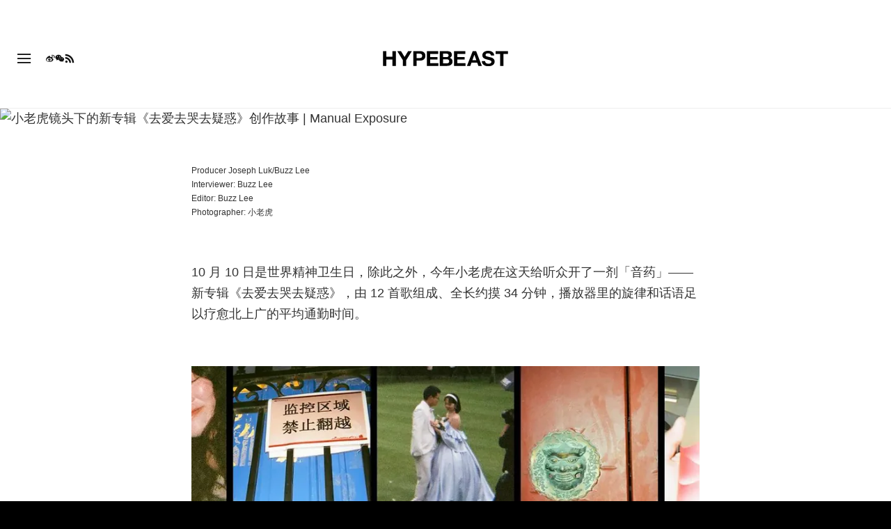

--- FILE ---
content_type: text/html; charset=UTF-8
request_url: https://hypebeast.cn/2022/10/manual-exposure-jfever
body_size: 31136
content:

<!DOCTYPE html>
<html data-platform="web">
<head>        <!-- Termly custom blocking map -->
        <script data-termly-config>
            window.TERMLY_CUSTOM_BLOCKING_MAP = {
                "view.ceros.com": "essential",
                "hype-admin.hypb.st": "essential",
                "hype-admin-staging.hypb.st": "essential",
                "challenges.cloudflare.com": "essential"
            }
        </script>
        <!-- termly cn -->
<script type="text/javascript" src="https://app.termly.io/resource-blocker/bc6ae1b5-84b1-4d06-bb87-495adf6cffa7?autoBlock=on"></script>
            <script>
            var userId = "0";
            var permutive_public_api_key = "919e734f-ccf8-4682-8bdd-bf3e30f900d4";
            var permutive_page_properties = {"user":{"language":"cn","login_status":false,"adblocker":false,"dark_mode":false},"page":{"type":"article"},"article":{"author":"Buzz Lee","categories":["Music \u97f3\u4e50"],"id":"1189833","language":"cn","publish_date":"2022-10-25T22:26:35-04:00","subtitle":"\u5e0c\u671b\u60a8\u542c\u4e86\u80fd\u591f\u597d\u4e00\u70b9\uff0c\u5728\u8fd9\u4e2a\u8352\u8bde\u53c8\u4e25\u9177\u7684\u4e16\u754c\u91cc\u3002","tags":["Manual Exposure","\u5c0f\u8001\u864e"],"title":"\u5c0f\u8001\u864e\u955c\u5934\u4e0b\u7684\u65b0\u4e13\u8f91\u300a\u53bb\u7231\u53bb\u54ed\u53bb\u7591\u60d1\u300b\u521b\u4f5c\u6545\u4e8b | Manual Exposure","type":"editorial","subtype":"custom layout\/bespoke"}};
            var permutive_schema = {"classifications_watson":{"categories":"$alchemy_taxonomy","keywords":"$alchemy_keywords"},"user":{"language":"cn","login_status":false,"adblocker":false,"dark_mode":false},"page":{"type":"article"},"article":{"author":"Buzz Lee","categories":["Music \u97f3\u4e50"],"id":"1189833","language":"cn","publish_date":"2022-10-25T22:26:35-04:00","subtitle":"\u5e0c\u671b\u60a8\u542c\u4e86\u80fd\u591f\u597d\u4e00\u70b9\uff0c\u5728\u8fd9\u4e2a\u8352\u8bde\u53c8\u4e25\u9177\u7684\u4e16\u754c\u91cc\u3002","tags":["Manual Exposure","\u5c0f\u8001\u864e"],"title":"\u5c0f\u8001\u864e\u955c\u5934\u4e0b\u7684\u65b0\u4e13\u8f91\u300a\u53bb\u7231\u53bb\u54ed\u53bb\u7591\u60d1\u300b\u521b\u4f5c\u6545\u4e8b | Manual Exposure","type":"editorial","subtype":"custom layout\/bespoke"}};
            !function(e,o,n,i){if(!e){e=e||{},window.permutive=e,e.q=[];var t=function(){return([1e7]+-1e3+-4e3+-8e3+-1e11).replace(/[018]/g,function(e){return(e^(window.crypto||window.msCrypto).getRandomValues(new Uint8Array(1))[0]&15>>e/4).toString(16)})};e.config=i||{},e.config.apiKey=o,e.config.workspaceId=n,e.config.environment=e.config.environment||"production",(window.crypto||window.msCrypto)&&(e.config.viewId=t());for(var g=["addon","identify","track","trigger","query","segment","segments","ready","on","once","user","consent"],r=0;r<g.length;r++){var w=g[r];e[w]=function(o){return function(){var n=Array.prototype.slice.call(arguments,0);e.q.push({functionName:o,arguments:n})}}(w)}}}(window.permutive,permutive_public_api_key,"b281aa56-da9f-401b-a938-f111b0a96b5a",{"consentRequired": false });
            window.googletag=window.googletag||{},window.googletag.cmd=window.googletag.cmd||[],window.googletag.cmd.push(function(){if(0===window.googletag.pubads().getTargeting("permutive").length){var e=window.localStorage.getItem("_pdfps");window.googletag.pubads().setTargeting("permutive",e?JSON.parse(e):[]);var o=window.localStorage.getItem("permutive-id");o&&(window.googletag.pubads().setTargeting("puid",o),window.googletag.pubads().setTargeting("ptime",Date.now().toString())),window.permutive.config.viewId&&window.googletag.pubads().setTargeting("prmtvvid",window.permutive.config.viewId),window.permutive.config.workspaceId&&window.googletag.pubads().setTargeting("prmtvwid",window.permutive.config.workspaceId)}});
            permutive.addon('web',{
                "page": permutive_schema
            });
            if (!!+userId) {
                permutive.identify([
                    {
                        "id": userId,
                        "tag": "hbuid",
                        "priority": 0
                    }
                ]);
            }
        </script>
        <script async src="https://b281aa56-da9f-401b-a938-f111b0a96b5a.edge.permutive.app/b281aa56-da9f-401b-a938-f111b0a96b5a-web.js"></script>
        <script>!function(b,c){var a=new window.XMLHttpRequest;a.open("POST","https://api.permutive.com/ctx/v1/segment?k="+b,!0),a.onreadystatechange=function(){if(4===a.readyState&&200===a.status){var b;try{b=JSON.parse(a.responseText)}catch(c){return}window.permutive.addon("contextual",b),window.googletag=window.googletag||{},window.googletag.cmd=window.googletag.cmd||[],window.googletag.cmd.push(function(){var a=window.googletag.pubads(),c=b.gam||[],d="prmtvctx",e=c.concat("rts");a.setTargeting(d,e)})}},a.send(JSON.stringify({pageProperties:function(a){try{var b={client:{url:document.URL,referrer:document.referrer,type:"web",user_agent:navigator.userAgent,domain:window.location.hostname,title:document.title}};if("object"==typeof a&&!Array.isArray(a))return Object.assign({},a,b);return b}catch(c){return{}}}(c),url:document.URL}))}(permutive_public_api_key,permutive_page_properties)</script>
                <script type="text/javascript">
            var themeCookie = 'light';

            var cookieName = 'hb-theme';

            // if (window.matchMedia('(prefers-color-scheme: dark)').matches) {
            //     themeCookie = 'dark';
            // } else if (window.matchMedia('(prefers-color-scheme: light)').matches) {
            //     themeCookie = 'light';
            // }

            var cookiearray = document.cookie.split(';');

            // Now take key value pair out of this array
            if (document.cookie) {
                for (var i = 0; i < cookiearray.length; i++) {
                    var name = cookiearray[i].split('=')[0].trim();
                    var value = cookiearray[i].split('=')[1].trim();

                    if (name === cookieName) {
                        themeCookie = value;
                    }
                }
            }
            function SetDarkMode() {
                if (themeCookie) {
                    document.querySelector('html').setAttribute('data-theme', themeCookie);
                }
            }
            SetDarkMode();
        </script>
    
                        <meta charset="UTF-8"/><meta http-equiv="X-UA-Compatible" content="IE=edge"><meta name='webgains-site-verification' content='wleqbtam' /><meta name="viewport"
                  content="width=device-width, initial-scale=1.0, maximum-scale=1.0, user-scalable=no, shrink-to-fit=no viewport-fit=cover"><title>小老虎镜头下的新专辑《去爱去哭去疑惑》创作故事 | Manual Exposure | Hypebeast</title><meta name="description" content="小老虎镜头下的新专辑《去爱去哭去疑惑》创作故事 | Manual Exposure: 希望您听了能够好一点，在这个荒诞又严酷的世界里。"/><meta name="naver-site-verification" content="naverbaa7874a43aff57a061b37028462313a" /><link rel="preconnect" href="https://tags.crwdcntrl.net"><link rel="preconnect" href="https://bcp.crwdcntrl.net"><link rel="dns-prefetch" href="https://tags.crwdcntrl.net"><link rel="dns-prefetch" href="https://bcp.crwdcntrl.net"><link rel="stylesheet" href="https://hypebeast.cn/dist/hypebeast/553388febb3529b1d138.css"><link rel="stylesheet" href="https://hypebeast.cn/dist/hypebeast/861a9cd7e5fdb9248611.css"><link rel="stylesheet" href="https://hypebeast.cn/dist/hypebeast/77644945f82960485be0.css"><script type="text/javascript">
                var hypebeast = hypebeast || {};
                                hypebeast.dfpID = '1015938';
                                hypebeast.hypebeastLogUrl = 'https://log.hypebeast.com/v1/systems/hypebeast/batchEvents/';
                hypebeast.hypebeastLogRegion = 'cns';
                hypebeast.siteName = 'Hypebeast';
                hypebeast.ajaxNativeAdUrl = 'https://hypebeast.cn/_ajax/native-ad';
                hypebeast.ajaxNativeSponsorAdUrl = 'https://hypebeast.cn/_ajax/native-sponsor-ad';
                hypebeast.registerSuccessUrl = 'https://hypebeast.cn/register/success';
                hypebeast.searchUrl = 'https://hypebeast.cn/search';
                hypebeast.fbAppId = '0';
                hypebeast.cookiePolicyUrl = 'https://hypebeast.cn/cookie-policy';
                hypebeast.privacyPolicyUrl = 'https://hypebeast.cn/privacy';
            </script><link rel="license" type="application/rsl+xml" href="https://hypebeast.cn//license.xml"><script type="application/ld+json">
            {
                "@context" : "https://schema.org",
                "@type" : "Organization",
                "url" : "https://hypebeast.cn/",
                "logo" : "https://hypebeast.cn/images/hypebeast/hypebeast-logo-1x1@2x.jpg",
                "sameAs" : [
                    "https://www.facebook.com/Hypebeastzh",
                    "https://www.twitter.com/hypebeast",
                    "https://www.instagram.com/hypebeast",
                    "https://www.youtube.com/HypebeastTV",
                    "https://itunes.apple.com/app/hypebeast/id986768161",
                    "https://play.google.com/store/apps/details?id=com.hypebeast.editorial"
                ],
                "founder": "Kevin Ma",
                "foundingDate": "2005",
                "legalName": "Hypebeast Hong Kong Limited",
                "location": {
                    "@type": "Place",
                    "address": {
                        "@type": "PostalAddress",
                        "addressLocality": "Hypebeast Hong Kong Limited, 40/F, Cable TV Tower, No.9 Hoi Shing Road, Tsuen Wan, Hong Kong"
                    }
                },
                "telephone": "+852 3563 9035"
            }
            </script><script>
                dataLayer = window.dataLayer || [];
                dataLayer.push({ 'ga4_measurement_id': 'G-FPSZ48KG02' });
                dataLayer.push({ 'ua_tracking_id': 'UA-546583-1' });
                dataLayer.push({ 'userRegion': 'NAAM' });
                dataLayer.push({ 'userCountry': 'US'});
                dataLayer.push({ 'consent': (document.cookie.match('(^|; )' + 'OptanonAlertBoxClosed' + '=([^;]*)') || 0)[2] ? 'yes' : 'no' });
                dataLayer.push({ 'pageType': 'article'});
                dataLayer.push({ 'siteLocale': 'cn'});
                                            </script><script>
        dataLayer = window.dataLayer || [];
        dataLayer.push({ 'articleLocale': 'cn' });
        dataLayer.push({ 'articleId': '1189833' });
        dataLayer.push({ 'postId': 'cn1189833' });
        dataLayer.push({
            'event': 'view_article',
            'page': {"id":"1189833","title":"\u5c0f\u8001\u864e\u955c\u5934\u4e0b\u7684\u65b0\u4e13\u8f91\u300a\u53bb\u7231\u53bb\u54ed\u53bb\u7591\u60d1\u300b\u521b\u4f5c\u6545\u4e8b | Manual Exposure","blog_id":"4","locale":"cn","type":"post","categories":["Music \u97f3\u4e50"],"post_tag":["Manual Exposure","\u5c0f\u8001\u864e"],"num_comments":"0","num_hypes":"243","brands":[]},
            _clear: true,
        });
    </script><!-- Rakuten --><script>
                dataLayer = window.dataLayer || [];
        dataLayer.push({ 'Rakutenkey': 'HBCN' });
        dataLayer.push({
            'RakutenApply': 'false'
        });
            </script><script src="https://www.googleoptimize.com/optimize.js?id=GTM-MSNGKV9"></script><!-- Google Tag Manager --><noscript><iframe src="//www.googletagmanager.com/ns.html?id=GTM-68NN"
                        height="0" width="0"
                        style="display:none;visibility:hidden"></iframe></noscript><script>(function (w, d, s, l, i) {
                    w[l] = w[l] || [];
                    w[l].push({
                        'gtm.start':
                            new Date().getTime(), event: 'gtm.js'
                    });
                    var f = d.getElementsByTagName(s)[0],
                        j = d.createElement(s),
                        dl = l != 'dataLayer' ? '&l=' + l : '';
                    j.async = true;
                    j.src =
                        '//www.googletagmanager.com/gtm.js?id=' + i + dl;
                    f.parentNode.insertBefore(j, f);
                })(window, document, 'script', 'dataLayer', 'GTM-68NN');
            </script><!-- End Google Tag Manager --><script type="text/javascript">
                // Register Facebook callback
                window.fbAsyncInit = function () {
                    FB.init({
                        appId: 0,
                        status: true,
                        xfbml: true,
                        version: 'v2.10'
                    });
                };
            </script>    
    <meta name="p:domain_verify" content="5b4644556c876b6991fa4fd2215dd5d3"/>
    <meta property="fb:app_id" content="0"/>
            <meta property="fb:pages"
              content="10862404186,317794296932,373577572727153,675268962502985,324555257962235,898679466908196,137598866658599,191202487943746,1749452888713309"/>
            
<link rel="apple-touch-icon" sizes="57x57"
      href="https://hypebeast.cn/dist/hypebeast/favicon/apple-touch-icon-57x57.png?v8">
<link rel="apple-touch-icon" sizes="60x60"
      href="https://hypebeast.cn/dist/hypebeast/favicon/apple-touch-icon-60x60.png?v8">
<link rel="apple-touch-icon" sizes="72x72"
      href="https://hypebeast.cn/dist/hypebeast/favicon/apple-touch-icon-72x72.png?v8">
<link rel="apple-touch-icon" sizes="76x76"
      href="https://hypebeast.cn/dist/hypebeast/favicon/apple-touch-icon-76x76.png?v8">
<link rel="apple-touch-icon" sizes="114x114"
      href="https://hypebeast.cn/dist/hypebeast/favicon/apple-touch-icon-114x114.png?v8">
<link rel="apple-touch-icon" sizes="120x120"
      href="https://hypebeast.cn/dist/hypebeast/favicon/apple-touch-icon-120x120.png?v8">
<link rel="apple-touch-icon" sizes="144x144"
      href="https://hypebeast.cn/dist/hypebeast/favicon/apple-touch-icon-144x144.png?v8">
<link rel="apple-touch-icon" sizes="152x152"
      href="https://hypebeast.cn/dist/hypebeast/favicon/apple-touch-icon-152x152.png?v8">
<link rel="apple-touch-icon" sizes="167x167"
      href="https://hypebeast.cn/dist/hypebeast/favicon/apple-touch-icon-167x167.png?v8">
<link rel="apple-touch-icon" sizes="180x180"
      href="https://hypebeast.cn/dist/hypebeast/favicon/apple-touch-icon-180x180.png?v8">
<link rel="apple-touch-icon" sizes="1024x1024"
      href="https://hypebeast.cn/dist/hypebeast/favicon/apple-touch-icon-1024x1024.png?v8">
<link rel="icon" type="image/png" sizes="16x16" href="/dist/hypebeast/favicon/favicon-16x16.png?v8">
<link rel="icon" type="image/png" sizes="32x32" href="/dist/hypebeast/favicon/favicon-32x32.png?v8">
<link rel="icon" type="image/png" sizes="48x48" href="/dist/hypebeast/favicon/favicon-48x48.png?v8">
<link rel="icon" type="image/x-icon" href="https://hypebeast.cn/dist/hypebeast/favicon/favicon.ico?v8">
<meta name="msapplication-TileColor" content="#fff">
<meta name="msapplication-TileImage" content="https://hypebeast.cn/dist/hypebeast/favicon/mstile-144x144.png?v8">
<meta name="msapplication-config" content="https://hypebeast.cn/dist/hypebeast/favicon/browserconfig.xml">
<meta name="theme-color" content="#fff">
    
                        <meta name="apple-itunes-app" content="app-id=986768161">
            
                <meta name="news_keywords"
              content="Manual Exposure,小老虎"/>
            
    <script type="text/javascript">
        hypebeast.firebaseServiceWorkerUrl = '/firebase-messaging-sw.js';
        hypebeast.firebaseSubscribeUrl = 'https://hypebeast.cn/firebase-subscribe';
        hypebeast.firebaseConfig = {"messagingSenderId":"438709611408"};
        hypebeast.firebaseVAPID = 'BHow_6ysEDZAvfQGt_GGhX7FB9LLDysN4ouhd91lUxeD7eHMEpWH6JatF-xexZunANRlGq-s2feHvrcuoyygfiQ';
        hypebeast.facebookOauthUrl = "https://hypebeast.cn/login/facebook";
        hypebeast.systemName = 'hypebeast';
        hypebeast.token = '';
    </script>

        <!-- PLACE THIS SECTION INSIDE OF YOUR HEAD TAGS -->
    <!-- Below is a recommended list of pre-connections, which allow the network to establish each connection quicker, speeding up response times and improving ad performance. -->
    <link rel="preconnect" href="https://a.pub.network/" crossorigin />
    <link rel="preconnect" href="https://b.pub.network/" crossorigin />
    <link rel="preconnect" href="https://c.pub.network/" crossorigin />
    <link rel="preconnect" href="https://d.pub.network/" crossorigin />
    <link rel="preconnect" href="https://c.amazon-adsystem.com" crossorigin />
    <link rel="preconnect" href="https://s.amazon-adsystem.com" crossorigin />
    <link rel="preconnect" href="https://btloader.com/" crossorigin />
    <link rel="preconnect" href="https://api.btloader.com/" crossorigin />
    <link rel="preconnect" href="https://cdn.confiant-integrations.net" crossorigin />
    <!-- Below is a link to a CSS file that accounts for Cumulative Layout Shift, a new Core Web Vitals subset that Google uses to help rank your site in search -->
    <!-- The file is intended to eliminate the layout shifts that are seen when ads load into the page. If you don't want to use this, simply remove this file -->
    <!-- To find out more about CLS, visit https://web.dev/vitals/ -->
    <link rel="stylesheet" href="https://a.pub.network/hypebeast-cn/cls.css">
    <script>hypebeast.freestar = true</script>
    <script data-cfasync="false" type="text/javascript">
        var freestar = freestar || {};
        freestar.queue = freestar.queue || [];
        freestar.config = freestar.config || {};
        freestar.config.enabled_slots = [];
        freestar.initCallback = function () { (freestar.config.enabled_slots.length === 0) ? freestar.initCallbackCalled = false : freestar.newAdSlots(freestar.config.enabled_slots) }
    </script>
    <script src="https://a.pub.network/hypebeast-cn/pubfig.min.js" data-cfasync="false" async></script>

            <script data-ad-client="ca-pub-2699331740962200" async src="https://pagead2.googlesyndication.com/pagead/js/adsbygoogle.js"></script>
    
            <script>!function(n){if(!window.cnx){window.cnx={},window.cnx.cmd=[];var t=n.createElement('iframe');t.src='javascript:false'; t.display='none',t.onload=function(){var n=t.contentWindow.document,c=n.createElement('script');c.src='//cd.connatix.com/connatix.player.js?cid=433c32ec-fb10-49cf-a0cd-f5f341d279b7&pid=21bf22e7-5d69-4c2d-9d3f-e6cd4c52659b',c.setAttribute('async','1'),c.setAttribute('type','text/javascript'),n.body.appendChild(c)},n.head.appendChild(t)}}(document);</script>
    

            <meta property="og:title" content="&#x5C0F;&#x8001;&#x864E;&#x955C;&#x5934;&#x4E0B;&#x7684;&#x65B0;&#x4E13;&#x8F91;&#x300A;&#x53BB;&#x7231;&#x53BB;&#x54ED;&#x53BB;&#x7591;&#x60D1;&#x300B;&#x521B;&#x4F5C;&#x6545;&#x4E8B;&#x20;&#x7C;&#x20;Manual&#x20;Exposure"/>
        <meta property="og:url" content="https://hypebeast.cn/2022/10/manual-exposure-jfever"/>
        <meta property="og:description"
              content="&#x5E0C;&#x671B;&#x60A8;&#x542C;&#x4E86;&#x80FD;&#x591F;&#x597D;&#x4E00;&#x70B9;&#xFF0C;&#x5728;&#x8FD9;&#x4E2A;&#x8352;&#x8BDE;&#x53C8;&#x4E25;&#x9177;&#x7684;&#x4E16;&#x754C;&#x91CC;&#x3002;"/>
        <meta property="og:image" content="https://image-cdn.hypb.st/https%3A%2F%2Fhypebeast.com%2Fwp-content%2Fblogs.dir%2F4%2Ffiles%2F2022%2F10%2FME%E7%BD%91%E9%A1%B5-%E6%8B%B7%E8%B4%9D.jpg?w=1080&cbr=1&q=90&fit=max"/>
        <meta property="og:image:width" content="1080"/>
        <meta property="og:image:height" content="540"/>
        <meta property="og:image:alt" content="&#x5C0F;&#x8001;&#x864E;&#x955C;&#x5934;&#x4E0B;&#x7684;&#x65B0;&#x4E13;&#x8F91;&#x300A;&#x53BB;&#x7231;&#x53BB;&#x54ED;&#x53BB;&#x7591;&#x60D1;&#x300B;&#x521B;&#x4F5C;&#x6545;&#x4E8B;&#x20;&#x7C;&#x20;Manual&#x20;Exposure"/>
        <meta property="og:type" content="article"/>
        <meta property="og:site_name" content="Hypebeast"/>
        <meta property="article:published_time" content="2022-10-25T22:26:35-04:00"/>
        <meta property="article:modified_time" content="2022-10-25T22:26:35-04:00"/>
        <meta property="og:updated_time" content="2022-10-25T22:26:35-04:00"/>
        <link rel="canonical" href="https://hypebeast.cn/2022/10/manual-exposure-jfever">
        <meta name="twitter:card" content="summary_large_image">
        <meta name="twitter:site" content="@hypebeast"/>
        <meta name="twitter:creator" content="@hypebeast"/>
        <meta name="twitter:title" content="&#x5C0F;&#x8001;&#x864E;&#x955C;&#x5934;&#x4E0B;&#x7684;&#x65B0;&#x4E13;&#x8F91;&#x300A;&#x53BB;&#x7231;&#x53BB;&#x54ED;&#x53BB;&#x7591;&#x60D1;&#x300B;&#x521B;&#x4F5C;&#x6545;&#x4E8B;&#x20;&#x7C;&#x20;Manual&#x20;Exposure"/>
        <meta name="twitter:image" content="https://image-cdn.hypb.st/https%3A%2F%2Fhypebeast.com%2Fwp-content%2Fblogs.dir%2F4%2Ffiles%2F2022%2F10%2FME%E7%BD%91%E9%A1%B5-%E6%8B%B7%E8%B4%9D.jpg?w=960&cbr=1&q=90&fit=max">
        <meta name="twitter:domain" content="https://hypebeast.cn/"/>
                
<script type="application/ld+json">
    {
        "@context": "https://schema.org",
        "@type": "NewsArticle",
        "mainEntityOfPage": {
            "@type":"WebPage",
            "@id":"https://hypebeast.cn/2022/10/manual-exposure-jfever"
        },
        "headline": "小老虎镜头下的新专辑《去爱去哭去疑惑》创作故事 | Manual Exposure",
        "datePublished": "2022-10-25T14:26:35Z",
        "dateModified": "2022-10-25T14:26:35Z",
        "publisher": {
            "@type": "Organization",
            "name": "Hypebeast",
            "logo": {
                "@type": "ImageObject",
                "url": "https://hypebeast.cn/images/hypebeast/logo-1x1.jpg"
            }
        },
        "author": {
            "@type": "Person",
            "name": "Buzz Lee"
        },
        "image": {
            "@type": "ImageObject",
            "url": "https://image-cdn.hypb.st/https%3A%2F%2Fhypebeast.com%2Fwp-content%2Fblogs.dir%2F4%2Ffiles%2F2022%2F10%2FME%E7%BD%91%E9%A1%B5-%E6%8B%B7%E8%B4%9D.jpg?w=960&cbr=1&q=90&fit=max",
            "height": 640,
            "width": 960
        }
    }
</script>    

    <script>
        var hypebeast = hypebeast || {};
        hypebeast.ajaxurlPoll = "https://hypebeast.cn/_ajax/poll";
    </script>

    </head>

<body class="editorial_post env-prod locale-cn group-hypebeast  post-page"
      data-locale="cn"
      data-group="hypebeast"
      data-site="hypebeast-cn"
    >

<div id="root">
                        <div class="leaderboard-wrapper top-unit">
            
    

<div class="inner-container hidden-app">
    <div class="inner-content">
        <!-- Tag ID: hypebeast-cn_HBCN_ATF_TOP -->
        <div class="prod adunit leaderboard page-" data-adunit="hypebeast-cn_HBCN_ATF_TOP" data-freestar-ad="__320x200 __300x250 __970x250 __1600x400" data-targeting='{"HBSiteLoc":["ros","article"],"HBSiteCat":["music","manual-exposure","51821"],"HBSitePage":"0","HBSiteLang":"cn","country":"us","region":"naam","HBArticle":1189833,"HBBlacklist":"0","adPosition":"top"}'></div>
    </div>
</div>
        </div>
    
        
                                    <header id="page-header">
                                                


<div id="header-wrapper"><div id="master-nav-wrapper"><!-- Redirect to pro page due to locales doesn't support hypecoin in hbx --><div id="hype-master-navigation-bar-container-fluid" style="width: 100%; height: 55px;"><navigation-bar
        style="display: none;"
		data-locale="cn"
		data-hypecoin=""
		data-current-site="hypebeast"
		data-search-start-search-digit="4"
		data-search-suggestion-url="https://hypebeast.cn/search-suggest"
		data-search-suggestion-query-param="s"
		data-search-result-url="https://hypebeast.cn/search"
		data-search-result-query-param="s"
		data-texts="{&quot;seeAllResults&quot;:&quot;\u67e5\u770b\u6240\u6709\u7d50\u679c&quot;,&quot;searchFor&quot;:&quot;\u641c\u7d22\u300c%text%\u300d&quot;,&quot;searchHistory&quot;:&quot;\u641c\u7d22\u5386\u53f2&quot;,&quot;clearAll&quot;:&quot;\u6e05\u9664\u6240\u6709&quot;}"
                            data-popper-config="{&quot;offsetYMobile&quot;:15}"
                ><!-- sites popup --><div class="master-sites-popup" part="basic-popup"><ul class="websites-list"><li><a href="https://hypebeast.cn"
					data-ga-on="click"
					data-ga-event-category="master_navigation_bar_site_navigation"
					data-ga-event-action="hypebeast"
					data-ga-event-label="Hypebeast">Hypebeast</a></li><li><a href="https://hbx.com/sso/silent-login?_sso_callback_url=https%3A%2F%2Fhypebae.com%2Fsso&amp;_target_path=https%3A%2F%2Fhypebae.com%2Fsc%3Futm_source%3Dhypebeast.cn%26utm_medium%3Dreferral%26utm_campaign%3Dmaster_nav"
					data-ga-on="click"
					data-ga-event-category="master_navigation_bar_site_navigation"
					data-ga-event-action="hypebeast"
					data-ga-event-label="Hypebae">Hypebae</a></li><li><a href="https://hbx.com/sso/silent-login?_sso_callback_url=https%3A%2F%2Fhypeart.com%2Fsso&amp;_target_path=https%3A%2F%2Fhypeart.com%3Futm_source%3Dhypebeast.cn%26utm_medium%3Dreferral%26utm_campaign%3Dmaster_nav"
					data-ga-on="click"
					data-ga-event-category="master_navigation_bar_site_navigation"
					data-ga-event-action="hypebeast"
					data-ga-event-label="Hypeart">Hypeart</a></li><li><a href="https://hbx.com/sso/silent-login?_sso_callback_url=https%3A%2F%2Fhypemaps.com%2Fsso&amp;_target_path=https%3A%2F%2Fhypemaps.com%3Futm_source%3Dhypebeast.cn%26utm_medium%3Dreferral%26utm_campaign%3Dmaster_nav"
					data-ga-on="click"
					data-ga-event-category="master_navigation_bar_site_navigation"
					data-ga-event-action="hypebeast"
					data-ga-event-label="Hypemaps">Hypemaps</a></li><li><a href="https://hbx.com/cn?utm_source=hypebeast.cn&amp;utm_medium=referral&amp;utm_campaign=master_nav"
					data-ga-on="click"
					data-ga-event-category="master_navigation_bar_site_navigation"
					data-ga-event-action="hypebeast"
					data-ga-event-label="HBX">HBX</a></li></ul></div><!-- setting popup --><div class="master-setting-popup " part="basic-popup"><a href="https://hbx.com/sso/silent-login?_sso_callback_url=https%3A%2F%2Fhypebeast.cn%2Fsso&amp;_target_path=https%3A%2F%2Fhypebeast.cn%2Faccount-dashboard"
                data-ga-on="click"
                data-ga-event-category="master_navigation_bar_button"
                data-ga-event-action="click"
                data-ga-event-label="account_logo"
><img class="hype-logo" src="https://hypebeast.cn/bundles/hypemasternavigationbar/assets/hype-logo.svg" alt="" loading="lazy" fetchpriority="low" /></a><p class="message">注册 Hype 账户，畅享 Hype 品牌旗下专属功能与福利。</p><div class="call-to-actions"><div class="sign-up"><a href="https://hypebeast.cn/register"
							data-ga-on="click"
							data-ga-event-category="master_navigation_bar_button"
							data-ga-event-action="click"
							data-ga-event-label="sign_up">注册</a></div><div class="login"><a href="https://hypebeast.cn/login"
							data-ga-on="click"
							data-ga-event-category="master_navigation_bar_button"
							data-ga-event-action="click"
							data-ga-event-label="login">登录</a></div></div></div><!-- language popup --><div class="master-language-popup" part="basic-popup"><div class="search"><img src="https://hypebeast.cn/bundles/hypemasternavigationbar/assets/ic_search.svg" alt=""/><input type="text" placeholder="搜索语言" autocomplete="off"/></div><ul class="language-list"><li data-alias="simplified chinese,simplified,chinese,zh,cn,中文"><a href="https://hypebeast.cn/change-language?locale=cn"
							data-locale-code="cn"							data-ga-on="click"
							data-ga-event-category="master_navigation_bar_language"
							data-ga-event-action="click"
							data-ga-event-label="简体中文"
						>简体中文</a></li><li data-alias="traditional chinese,traditional,chinese,zh,hk,cn,中文"><a href="https://hypebeast.com/zh/change-language?locale=hk"
							data-locale-code="hk"							data-ga-on="click"
							data-ga-event-category="master_navigation_bar_language"
							data-ga-event-action="click"
							data-ga-event-label="繁體中文"
						>繁體中文</a></li><li data-alias="german,de"><a href="https://hypebeast.com/de/change-language?locale=de"
							data-locale-code="de"							data-ga-on="click"
							data-ga-event-category="master_navigation_bar_language"
							data-ga-event-action="click"
							data-ga-event-label="Deutsch"
						>Deutsch</a></li><li data-alias="english,en"><a href="https://hypebeast.com/change-language?locale=en"
							data-locale-code="en"							data-ga-on="click"
							data-ga-event-category="master_navigation_bar_language"
							data-ga-event-action="click"
							data-ga-event-label="English"
						>English</a></li><li data-alias="filipino,tagalog,ph"><a href="https://hypebeast.com/ph/change-language?locale=ph"
							data-locale-code="ph"							data-ga-on="click"
							data-ga-event-category="master_navigation_bar_language"
							data-ga-event-action="click"
							data-ga-event-label="Filipino"
						>Filipino</a></li><li data-alias="french,fr"><a href="https://hypebeast.com/fr/change-language?locale=fr"
							data-locale-code="fr"							data-ga-on="click"
							data-ga-event-category="master_navigation_bar_language"
							data-ga-event-action="click"
							data-ga-event-label="Français"
						>Français</a></li><li data-alias="indonesian,bahasa,id"><a href="https://hypebeast.com/id/change-language?locale=id"
							data-locale-code="id"							data-ga-on="click"
							data-ga-event-category="master_navigation_bar_language"
							data-ga-event-action="click"
							data-ga-event-label="Indonesian"
						>Indonesian</a></li><li data-alias="italian,it"><a href="https://hypebeast.com/it/change-language?locale=it"
							data-locale-code="it"							data-ga-on="click"
							data-ga-event-category="master_navigation_bar_language"
							data-ga-event-action="click"
							data-ga-event-label="Italiano"
						>Italiano</a></li><li data-alias="日本,japanese,jp,ja"><a href="https://hypebeast.com/jp/change-language?locale=jp"
							data-locale-code="jp"							data-ga-on="click"
							data-ga-event-category="master_navigation_bar_language"
							data-ga-event-action="click"
							data-ga-event-label="日本語"
						>日本語</a></li><li data-alias="korean,kr,ko"><a href="https://hypebeast.kr/change-language?locale=kr"
							data-locale-code="kr"							data-ga-on="click"
							data-ga-event-category="master_navigation_bar_language"
							data-ga-event-action="click"
							data-ga-event-label="한국어"
						>한국어</a></li><li data-alias="portuguese,br"><a href="https://hypebeast.com/pt/change-language?locale=br"
							data-locale-code="br"							data-ga-on="click"
							data-ga-event-category="master_navigation_bar_language"
							data-ga-event-action="click"
							data-ga-event-label="Português"
						>Português</a></li><li data-alias="thai,ภาษาไทย,th"><a href="https://hypebeast.com/th/change-language?locale=th"
							data-locale-code="th"							data-ga-on="click"
							data-ga-event-category="master_navigation_bar_language"
							data-ga-event-action="click"
							data-ga-event-label="ภาษาไทย"
						>ภาษาไทย</a></li></ul><div class="footer"><p>部分地区的语言内容可能为自动翻译，准确性可能存在偏差。</p></div></div><div class="master-qrcode-dialog" exportparts="basic-popup"><div class="dialog-main" part="basic-popup"><div class="dialog-close"><img src="https://hypebeast.cn/bundles/hypemasternavigationbar/assets/ic_dialog_cross.svg" alt="" loading="lazy" fetchpriority="low" /></div><div class="dialog-header"><p class="title">下载 HYPE App</p><p class="message">抢先一步，掌握潮流热点与重要动态。</p><a href="https://hypebeast.cn/app/">了解更多</a></div><div class="dialog-body"><img src="https://hypebeast.cn/bundles/hypemasternavigationbar/assets/generated-qrcode/hype-qrcode.png" alt="QR Code" loading="lazy" fetchpriority="low" /></div><div class="dialog-footer"><p class="message">扫描上方二维码立即下载 HYPE App，或在应用商店中查看。</p><div class="images"><a href="https://click.google-analytics.com/redirect?tid=UA-546583-25&amp;aid=com.hypebeast.app&amp;cs=hypebeast&amp;cm=web&amp;cn=app_page&amp;url=https%3A%2F%2Fitunes.apple.com%2Fapp%2Fhypebeast%2Fid986768161%3Fpt%3D2303216%26mt%3D8%26ct%3DApp%2520Page"><img src="https://hypebeast.cn/bundles/hypemasternavigationbar/assets/app-store-cn.png" alt="App Store" loading="lazy" fetchpriority="low" /></a><a href="https://play.google.com/store/apps/details?id=com.hypebeast.editorial&amp;referrer=utm_source%3Dhypebeast%26utm_medium%3Dweb%26utm_campaign%3Dapp_page"><img src="https://hypebeast.cn/bundles/hypemasternavigationbar/assets/play-store-cn.png" alt="Google Play" loading="lazy" fetchpriority="low" /></a></div><div class="images"><a href="https://galaxystore.samsung.com/detail/com.hypebeast.editorial?utm_source%3Dhypebeast%26utm_medium%3Dweb%26utm_campaign%3Dapp_page"><img src="https://hypebeast.cn/bundles/hypemasternavigationbar/assets/galaxy-store-cn.png" alt="Galaxy Store" loading="lazy" fetchpriority="low" /></a></div></div></div></div><!-- search result dialog content --><div class="search-result-trending"><p class="title">热门搜索</p><ul><li data-name="SLAB TOWN" data-slug="slab-town" data-type=""><img src="https://hypebeast.cn/bundles/hypemasternavigationbar/assets/ic_trend.svg" alt="" loading="lazy" fetchpriority="low" /><span>SLAB TOWN</span></li><li data-name="Hypebeast 20th Anniversary" data-slug="hypebeast-20th-anniversary" data-type=""><img src="https://hypebeast.cn/bundles/hypemasternavigationbar/assets/ic_trend.svg" alt="" loading="lazy" fetchpriority="low" /><span>Hypebeast 20th Anniversary</span></li><li data-name="Vibram" data-slug="vibram" data-type=""><img src="https://hypebeast.cn/bundles/hypemasternavigationbar/assets/ic_trend.svg" alt="" loading="lazy" fetchpriority="low" /><span>Vibram</span></li><li data-name="PandaPrank" data-slug="pandaprank" data-type=""><img src="https://hypebeast.cn/bundles/hypemasternavigationbar/assets/ic_trend.svg" alt="" loading="lazy" fetchpriority="low" /><span>PandaPrank</span></li><li data-name="Nissan" data-slug="nissan" data-type=""><img src="https://hypebeast.cn/bundles/hypemasternavigationbar/assets/ic_trend.svg" alt="" loading="lazy" fetchpriority="low" /><span>Nissan</span></li><li data-name="Honda" data-slug="honda" data-type=""><img src="https://hypebeast.cn/bundles/hypemasternavigationbar/assets/ic_trend.svg" alt="" loading="lazy" fetchpriority="low" /><span>Honda</span></li><li data-name="kendrick lamar" data-slug="kendrick-lamar" data-type=""><img src="https://hypebeast.cn/bundles/hypemasternavigationbar/assets/ic_trend.svg" alt="" loading="lazy" fetchpriority="low" /><span>kendrick lamar</span></li><li data-name="beyoncé" data-slug="beyonce" data-type=""><img src="https://hypebeast.cn/bundles/hypemasternavigationbar/assets/ic_trend.svg" alt="" loading="lazy" fetchpriority="low" /><span>beyoncé</span></li></ul></div><!-- body --><div class="nav-bar" part="nav-bar"><div class="inner-nav-bar"><!-- sites --><div class="mobile-websites"><button dropdown-hook dropdown=".master-sites-popup"><span>Hypebeast</span><img alt="" src="https://hypebeast.cn/bundles/hypemasternavigationbar/assets/ic_arrow-down.svg"></button></div><div class="websites"><a class="highlight"
                    	href="https://hypebeast.cn"
                    	data-ga-on="click"
                    	data-ga-event-category="master_navigation_bar_site_navigation"
                    	data-ga-event-action="hypebeast"
                    	data-ga-event-label="Hypebeast">Hypebeast</a><a class=""
                    	href="https://hbx.com/sso/silent-login?_sso_callback_url=https%3A%2F%2Fhypebae.com%2Fsso&amp;_target_path=https%3A%2F%2Fhypebae.com%2Fsc%3Futm_source%3Dhypebeast.cn%26utm_medium%3Dreferral%26utm_campaign%3Dmaster_nav"
                    	data-ga-on="click"
                    	data-ga-event-category="master_navigation_bar_site_navigation"
                    	data-ga-event-action="hypebeast"
                    	data-ga-event-label="Hypebae">Hypebae</a><a class=""
                    	href="https://hbx.com/sso/silent-login?_sso_callback_url=https%3A%2F%2Fhypeart.com%2Fsso&amp;_target_path=https%3A%2F%2Fhypeart.com%3Futm_source%3Dhypebeast.cn%26utm_medium%3Dreferral%26utm_campaign%3Dmaster_nav"
                    	data-ga-on="click"
                    	data-ga-event-category="master_navigation_bar_site_navigation"
                    	data-ga-event-action="hypebeast"
                    	data-ga-event-label="Hypeart">Hypeart</a><a class=""
                    	href="https://hbx.com/sso/silent-login?_sso_callback_url=https%3A%2F%2Fhypemaps.com%2Fsso&amp;_target_path=https%3A%2F%2Fhypemaps.com%3Futm_source%3Dhypebeast.cn%26utm_medium%3Dreferral%26utm_campaign%3Dmaster_nav"
                    	data-ga-on="click"
                    	data-ga-event-category="master_navigation_bar_site_navigation"
                    	data-ga-event-action="hypebeast"
                    	data-ga-event-label="Hypemaps">Hypemaps</a><a class=""
                    	href="https://hbx.com/cn?utm_source=hypebeast.cn&amp;utm_medium=referral&amp;utm_campaign=master_nav"
                    	data-ga-on="click"
                    	data-ga-event-category="master_navigation_bar_site_navigation"
                    	data-ga-event-action="hypebeast"
                    	data-ga-event-label="HBX">HBX</a></div><!-- search --><div class="master-nav-search-bar"><form action="https://hypebeast.cn/search" method="get" data-search-form data-search-focus><img src="https://hypebeast.cn/bundles/hypemasternavigationbar/assets/ic_search.svg" alt=""/><input name="s" type="text" value="" placeholder="搜索所有 Hype" autocomplete="off"/><button class="clear hidden"><img src="https://hypebeast.cn/bundles/hypemasternavigationbar/assets/ic_cross.svg" alt="" /></button></form></div><!-- setting --><ul class="settings"><li id="master-nav-bar-setting-search-button" class="account-search" style="order: 11;"
						data-ga-on="click"
						data-ga-event-category="master_navigation_bar_button"
						data-ga-event-action="click"
						data-ga-event-label="show_mobile_search"><img class="search-icon" src="https://hypebeast.cn/bundles/hypemasternavigationbar/assets/ic_white_search.svg" alt=""/></li><li id="master-nav-bar-setting-app-button" class="account-hype-app" data-app-focus style="visibility: hidden; order: 2;"
						data-ga-on="click"
						data-ga-event-category="master_navigation_bar_button"
						data-ga-event-action="click"
						data-ga-event-label="app"><img class="app-icon" src="https://hypebeast.cn/bundles/hypemasternavigationbar/assets/ic_app-icon.svg" alt=""/><span>下载 HYPE App</span></li><li style="visibility: hidden; order: 3;"><a href="https://hbx.com/cn/pro"
							data-ga-on="click"
							data-ga-event-category="master_navigation_bar_button"
							data-ga-event-action="click"
							data-ga-event-label="hypecoins"><img class="hypecoin-icon" src="https://hypebeast.cn/bundles/hypemasternavigationbar/assets/ic_hypecoin.svg" alt=""/><span class="short-form"><span data-hypecoin-value></span>HC</span><span><span data-hypecoin-value></span> Hypecoins</span></a></li><li class="account-popup-hook" dropdown-hook dropdown=".master-setting-popup" style="visibility: hidden; order: 4;"><!-- id is for hover tracking --><a id="master-nav-bar-setting-account-button"
                            class="desktop"
                            href="https://hbx.com/sso/silent-login?_sso_callback_url=https%3A%2F%2Fhypebeast.cn%2Fsso&amp;_target_path=https%3A%2F%2Fhypebeast.cn%2Faccount-dashboard"
                            data-ga-on="click"
                            data-ga-event-category="master_navigation_bar_button"
                            data-ga-event-action="click"
                            data-ga-event-label="account"><img class="account-icon" src="https://hypebeast.cn/bundles/hypemasternavigationbar/assets/ic_nav-account.svg" alt=""/><span>帐户</span></a><a
                            href="#"
                            class="mobile"
                            data-ga-on="click"
                            data-ga-event-category="master_navigation_bar_button"
                            data-ga-event-action="click"
                            data-ga-event-label="account"><img class="account-icon" src="https://hypebeast.cn/bundles/hypemasternavigationbar/assets/ic_nav-account.svg" alt=""/><span>帐户</span></a></li><li dropdown-hook dropdown="language-popup" style="order: 15;"
                        	data-ga-on="click"
                        	data-ga-event-category="master_navigation_bar_button"
                        	data-ga-event-action="click"
                        	data-ga-event-label="language"><img class="language-icon" src="https://hypebeast.cn/bundles/hypemasternavigationbar/assets/language.svg" alt=""/><span>简体</span></li></ul></div></div></navigation-bar></div></div><div id="main-header" class="container-fluid"><div class="header-top"><div class="left-aside"><div class="hamburger"><a href="#"
                                ga-on="click"
    ga-event-category="top navigation"
    ga-event-action="click"
    ga-event-label="menu &gt; open"

                                data-event-name="menu_navigation"
    data-custom-event="null"

                           id="mobile-menu-toggle"
                           @click.prevent="toggleMobileMenu"
                        ><span class="icon icon-navbar-hamburger"></span></a></div><ul class="nav"><li><a href="https://www.weibo.com/hypebeastweibo" ga-on="click" ga-event-category="top navigation" ga-event-action="click" ga-event-label="https://www.weibo.com/hypebeastweibo"><span class="icon icon-weibo"></span></a></li><li><a href="https://weixin.qq.com/r/WDjH30jE2RWmrQy8921K" ga-on="click" ga-event-category="top navigation" ga-event-action="click" ga-event-label="https://weixin.qq.com/r/WDjH30jE2RWmrQy8921K"><span class="icon icon-weixin"></span></a></li><li><a href="https://feedly.com/i/subscription/feed/https://hypebeast.cn/feed" ga-on="click" ga-event-category="top navigation" ga-event-action="click" ga-event-label="https://feedly.com/i/subscription/feed/https://hypebeast.cn/feed"><span class="icon icon-rss"></span></a></li></ul></div><div class="logo"><a href="https://hypebeast.cn/"><img class="img-fluid" src="https://hypebeast.cn/dist/hypebeast/images/hypebeast-logo.4d6a6810.svg"
                             alt="Hypebeast"></a></div><div class="aside"><ul class="nav aside"><li ga-on="click" ga-event-category="top navigation" ga-event-action="click" ga-event-label="toggle > dark_mode" data-event-name="menu_navigation" data-custom-event="null" class="dark-mode icon-type nav-item"><dark-mode-switcher></dark-mode-switcher></li></ul></div></div><div class="header-bottom"><div class="header-bottom__left"><div class="placeholder"></div><a href="https://hypebeast.cn/"><img class="img-fluid logo" src="https://hypebeast.cn/dist/hypebeast/images/hypebeast-logo.4d6a6810.svg"
                             alt="Hypebeast"></a></div><priority-nav class="categories"><ul itemscope itemtype="https://www.schema.org/SiteNavigationElement" class="nav main"><li itemprop="name" class="text-type main-nav-fashion-item nav-item"><a href="https://hypebeast.cn/fashion" itemprop="url" ga-on="click" ga-event-category="top navigation" ga-event-action="click" ga-event-label="fashion" data-event-name="menu_navigation" data-custom-event="null">时尚</a></li><li itemprop="name" class="text-type main-nav-footwear-item nav-item"><a href="https://hypebeast.cn/footwear" itemprop="url" ga-on="click" ga-event-category="top navigation" ga-event-action="click" ga-event-label="footwear" data-event-name="menu_navigation" data-custom-event="null">球鞋</a></li><li itemprop="name" class="text-type main-nav-art-item nav-item"><a href="https://hypebeast.cn/art" itemprop="url" ga-on="click" ga-event-category="top navigation" ga-event-action="click" ga-event-label="art" data-event-name="menu_navigation" data-custom-event="null">艺术</a></li><li itemprop="name" class="text-type main-nav-design-item nav-item"><a href="https://hypebeast.cn/design" itemprop="url" ga-on="click" ga-event-category="top navigation" ga-event-action="click" ga-event-label="design" data-event-name="menu_navigation" data-custom-event="null">设计</a></li><li itemprop="name" class="text-type main-nav-music-item nav-item"><a href="https://hypebeast.cn/music" itemprop="url" ga-on="click" ga-event-category="top navigation" ga-event-action="click" ga-event-label="music" data-event-name="menu_navigation" data-custom-event="null">音乐</a></li><li itemprop="name" class="text-type main-nav-lifestyle-item nav-item"><component is="drop-tether" classes="main-nav-dropdown main-nav-lifestyle-dropdown simple-dropdown" arrow-classes="nav-dropdown-arrow" :append-arrow="true" :init="false"><a href="https://hypebeast.cn/lifestyle" itemprop="url" ga-on="click" ga-event-category="top navigation" ga-event-action="click" ga-event-label="lifestyle" data-event-name="menu_navigation" data-custom-event="null">生活风格</a><template #content><div id="nav-lifestyle-dropdown" class="nav-dropdown"><ul><li><a
                        ga-on="click"
    ga-event-category="top navigation"
    ga-event-action="click"
    ga-event-label="lifestyle &gt; automotive"

                        data-event-name="menu_navigation"
    data-custom-event="null"

                    href="https://hypebeast.cn/automotive" >汽车</a></li><li><a
                        ga-on="click"
    ga-event-category="top navigation"
    ga-event-action="click"
    ga-event-label="lifestyle &gt; food_beverage"

                        data-event-name="menu_navigation"
    data-custom-event="null"

                    href="https://hypebeast.cn/food-beverage" >饮食</a></li><li><a
                        ga-on="click"
    ga-event-category="top navigation"
    ga-event-action="click"
    ga-event-label="lifestyle &gt; gaming"

                        data-event-name="menu_navigation"
    data-custom-event="null"

                    href="https://hypebeast.cn/gaming" >游戏</a></li><li><a
                        ga-on="click"
    ga-event-category="top navigation"
    ga-event-action="click"
    ga-event-label="lifestyle &gt; movies_tv"

                        data-event-name="menu_navigation"
    data-custom-event="null"

                    href="https://hypebeast.cn/entertainment" >影视</a></li><li><a
                        ga-on="click"
    ga-event-category="top navigation"
    ga-event-action="click"
    ga-event-label="lifestyle &gt; sports"

                        data-event-name="menu_navigation"
    data-custom-event="null"

                    href="https://hypebeast.cn/sports" >运动</a></li><li><a
                        ga-on="click"
    ga-event-category="top navigation"
    ga-event-action="click"
    ga-event-label="lifestyle &gt; tech_gadgets"

                        data-event-name="menu_navigation"
    data-custom-event="null"

                    href="https://hypebeast.cn/tech" >科技</a></li><li><a
                        ga-on="click"
    ga-event-category="top navigation"
    ga-event-action="click"
    ga-event-label="lifestyle &gt; travel"

                        data-event-name="menu_navigation"
    data-custom-event="null"

                    href="https://hypebeast.cn/travel" >旅遊</a></li></ul></div></template></component></li><li itemprop="name" class="text-type main-nav-more-item nav-item"><component is="drop-tether" classes="main-nav-dropdown main-nav-more-dropdown simple-dropdown" arrow-classes="nav-dropdown-arrow" :append-arrow="true" :init="false"><a href="#" itemprop="url" ga-on="click" ga-event-category="top navigation" ga-event-action="click" ga-event-label="more" data-event-name="menu_navigation" data-custom-event="null">更多</a><template #content><div id="nav-more-dropdown" class="nav-dropdown"><ul><li><a
                        ga-on="click"
    ga-event-category="top navigation"
    ga-event-action="click"
    ga-event-label="more &gt; fashion"

                        data-event-name="menu_navigation"
    data-custom-event="null"

                    href="https://hypebeast.cn/fashion" >时尚</a></li><li><a
                        ga-on="click"
    ga-event-category="top navigation"
    ga-event-action="click"
    ga-event-label="more &gt; footwear"

                        data-event-name="menu_navigation"
    data-custom-event="null"

                    href="https://hypebeast.cn/footwear" >球鞋</a></li><li><a
                        ga-on="click"
    ga-event-category="top navigation"
    ga-event-action="click"
    ga-event-label="more &gt; art"

                        data-event-name="menu_navigation"
    data-custom-event="null"

                    href="https://hypebeast.cn/art" >艺术</a></li><li><a
                        ga-on="click"
    ga-event-category="top navigation"
    ga-event-action="click"
    ga-event-label="more &gt; design"

                        data-event-name="menu_navigation"
    data-custom-event="null"

                    href="https://hypebeast.cn/design" >设计</a></li><li><a
                        ga-on="click"
    ga-event-category="top navigation"
    ga-event-action="click"
    ga-event-label="more &gt; music"

                        data-event-name="menu_navigation"
    data-custom-event="null"

                    href="https://hypebeast.cn/music" >音乐</a></li><li><a
                        ga-on="click"
    ga-event-category="top navigation"
    ga-event-action="click"
    ga-event-label="more &gt; lifestyle"

                        data-event-name="menu_navigation"
    data-custom-event="null"

                    href="https://hypebeast.cn/lifestyle" >生活方式</a></li></ul></div></template></component></li><li itemprop="name" class="text-type main-nav-hbx-item pinned nav-item"><a href="https://hbx.com/cn/?utm_source=hypebeast.com&utm_medium=referral&utm_campaign=mens-2021-6-9307-hypebeast_top_area_button_referral&utm_content=image-placement-editorial-post" itemprop="url" ga-on="click" ga-event-category="top navigation" ga-event-action="click" ga-event-label="store" data-event-name="menu_navigation" data-custom-event="null" target="_blank">网店</a></li></ul></priority-nav><div class="header-bottom__right"></div></div></div></div>                        </header>
        
    <div class="mobile-header-bottom swiper-container">
    <ul class="swiper-wrapper "><li itemprop="name" class="text-type main-nav-fashion-item swiper-slide"><a href="https://hypebeast.cn/fashion" itemprop="url">时尚</a></li><li itemprop="name" class="text-type main-nav-footwear-item swiper-slide"><a href="https://hypebeast.cn/footwear" itemprop="url">球鞋</a></li><li itemprop="name" class="text-type main-nav-art-item swiper-slide"><a href="https://hypebeast.cn/art" itemprop="url">艺术</a></li><li itemprop="name" class="text-type main-nav-design-item swiper-slide"><a href="https://hypebeast.cn/design" itemprop="url">设计</a></li><li itemprop="name" class="text-type main-nav-music-item swiper-slide"><a href="https://hypebeast.cn/music" itemprop="url">音乐</a></li><li itemprop="name" class="text-type main-nav-lifestyle-item swiper-slide"><a href="https://hypebeast.cn/lifestyle" itemprop="url">生活风格</a></li><li itemprop="name" class="text-type main-nav-hbx-item swiper-slide"><a href="https://hbx.com/cn/?utm_source=hypebeast.com&utm_medium=referral&utm_campaign=mens-2021-6-9307-hypebeast_top_area_button_referral&utm_content=image-placement-editorial-post" itemprop="url" target="_blank">网店</a></li></ul>
</div>

    
                <div id="post-1189833"
         class="post-container post-status-publish tags-manual-exposure tags-51821 custom-post"
         data-post-id="1189833"
         data-original=""
    >
            <section class="post">
        <div class="post-body">
            <article class="post-body-article">
                <div class="post-body-content" style="--layout-font-weight-500: 700; ">
                        
    
        
    
                
                
    
    
    
                
    
        <style>.instagram-media { margin: 0 auto !important; }</style>


<div class="skrollr" >
    


<div id="TrrVrWvUtvgtqgo" class="wrapper intro " ><img class="img d-none d-md-block" src="https://image-cdn.hypb.st/https%3A%2F%2Fcn.hypebeast.com%2Ffiles%2F2022%2F10%2FME%E7%BD%91%E9%A1%B5-%E6%8B%B7%E8%B4%9D.jpg?w=2000&cbr=1&q=90&fit=max" alt="小老虎镜头下的新专辑《去爱去哭去疑惑》创作故事 | Manual Exposure"><div class="mobile-img-wrapper d-block d-md-none"><img class="img d-block d-md-none" src="https://image-cdn.hypb.st/https%3A%2F%2Fcn.hypebeast.com%2Ffiles%2F2022%2F10%2FME%E7%BD%91%E9%A1%B5-%E6%8B%B7%E8%B4%9D.jpg?w=2000&cbr=1&q=90&fit=max" alt="小老虎镜头下的新专辑《去爱去哭去疑惑》创作故事 | Manual Exposure"></div><div class="text mobile"
             style="top: 82%; opacity: 1; "
             ><div class="container"><div class="heading"
                     style="font-style: normal;text-transform: none;text-shadow: 1px 1px 3px #848484; font-size:39px">小老虎镜头下的新专辑《去爱去哭去疑惑》创作故事 | Manual Exposure</div><div class="subheading "
                         style="">希望您听了能够好一点，在这个荒诞又严酷的世界里。</div></div></div></div>


<div id="hTFhQXFJXvnjPQc" class="wrapper text" ><div class="container"><div class="row justify-content-center"><div class="col-lg-8"><p class="text-left text-normal"><p style="font-size: 12px; margin-top: 0.1em; margin-bottom: 0.1em;">Producer Joseph Luk/Buzz Lee <br>
Interviewer: Buzz Lee <br>
Editor: Buzz Lee <br>
Photographer: 小老虎<br></p></div></div></div></div>



<div id="yPexQGspczGCQCS" class="wrapper text" ><div class="container"><div class="row justify-content-center"><div class="col-lg-8"><p class="text-left text-normal">
                        
                        
10 月 10 日是世界精神卫生日，除此之外，今年小老虎在这天给听众开了一剂「音药」——新专辑《去爱去哭去疑惑》，由 12 首歌组成、全长约摸 34 分钟，播放器里的旋律和话语足以疗愈北上广的平均通勤时间。


                    </p></div></div></div></div>



<div id="eaiofPXxOXbyWOa" class="wrapper text" ><div class="container"><div class="row justify-content-center"><div class="col-lg-8"><p class="text-left text-normal"><img alt="小老虎镜头下的新专辑《去爱去哭去疑惑》创作故事 | Manual Exposure" src="https://cn.hypebeast.com/files/2022/08/jfever.jpeg" /></a></p></div></div></div></div>	



<div id="iyizqvkdrzhNryP" class="wrapper text" ><div class="container"><div class="row justify-content-center"><div class="col-lg-8"><p class="text-left text-normal"><br>持续肆虐的疫情将小老虎、也是福和周士爵的现实连接扔上砧板，时不时来上一刀无情斩断，所幸在三月短暂的一周，三人齐聚大理完成了专辑的创作。今番，Hypebeast 便将相机交给小老虎，由其用镜头记录下近来的生活片段，借此拼凑出《去爱去哭去疑惑》的创作故事。
<br/></p></div></div></div></div>



<div id="kiQuzLZoVBJsMaY" class="wrapper text" ><div class="container"><div class="row justify-content-center"><div class="col-lg-8"><p class="text-left text-normal"><h3><strong>Manual Exposure: Photo by 小老虎</strong></h3><div class="shortcode-slider before-booted full-screen-enabled light" data-width="100%"  data-animate="slide" data-slideshow="" data-loop=""data-slideshowspeed="7000"data-group-cells="1"><div class="flickity-carousel"><div class="flickity-carousel-cell" data-gallery-index="1"><span class="gallery-image-index"><span class="sprite-gallery-expand"></span></span><div></div></div></div></div><img alt="小老虎镜头下的新专辑《去爱去哭去疑惑》创作故事 | Manual Exposure" src="https://cn.hypebeast.com/files/2022/08/jfever-1.jpeg" /></a></p></div></div></div></div>	  	



<div id="gEQKKLYVgprAIQu" class="wrapper text" ><div class="container"><div class="row justify-content-center"><div class="col-lg-8"><p class="text-left text-normal"><div class="row row-margin"><div class="span1"><img class="author-avatar-pic" src="https://image-cdn.hypb.st/https%3A%2F%2Fcn.hypebeast.com%2Ffiles%2F2022%2F10%2Fjfever-10.jpg?w=2000&cbr=1&q=90&fit=max" alt="小老虎镜头下的新专辑《去爱去哭去疑惑》创作故事 | Manual Exposure" /></div><div class="span7"><br><strong>小老虎：</strong>新专辑《去爱去哭去疑惑》的封面，是设计师金鹿在家染出来的布，第一时间拿到我就拿它裹住了自己的脸，站在北京平房的屋顶，快乐得像一群鸽子。<br/></div></div><div id="VkFOUpjPVCrEbdm" class="wrapper text" ><div class="container"><div class="row justify-content-center"><div class="col-lg-8"><p class="text-left text-normal"></p></div></div></div></div><img alt="小老虎镜头下的新专辑《去爱去哭去疑惑》创作故事 | Manual Exposure" src="https://cn.hypebeast.com/files/2022/08/jfever-2.jpeg" /></a></p></div></div></div></div>	  	


<div id="NnuFEsrGAkZwAMx" class="wrapper text" ><div class="container"><div class="row justify-content-center"><div class="col-lg-8"><p class="text-left text-normal"><div class="row row-margin"><div class="span1"><img class="author-avatar-pic" src="https://image-cdn.hypb.st/https%3A%2F%2Fcn.hypebeast.com%2Ffiles%2F2022%2F10%2Fjfever-10.jpg?w=2000&cbr=1&q=90&fit=max" alt="小老虎镜头下的新专辑《去爱去哭去疑惑》创作故事 | Manual Exposure" /></div><div class="span7"><br><strong>小老虎：</strong>
每次的创作成果，都如同瓜熟蒂落。<br/></div></div><div id="BXiDMtmmTAfpqHK" class="wrapper text" ><div class="container"><div class="row justify-content-center"><div class="col-lg-8"><p class="text-left text-normal"></p></div></div></div></div><img alt="小老虎镜头下的新专辑《去爱去哭去疑惑》创作故事 | Manual Exposure" src="https://cn.hypebeast.com/files/2022/08/jfever-3.jpeg" /></a></p></div></div></div></div>	  	


<div id="XLwwXQIRNAiAtQE" class="wrapper text" ><div class="container"><div class="row justify-content-center"><div class="col-lg-8"><p class="text-left text-normal"><div class="row row-margin"><div class="span1"><img class="author-avatar-pic" src="https://image-cdn.hypb.st/https%3A%2F%2Fcn.hypebeast.com%2Ffiles%2F2022%2F10%2Fjfever-10.jpg?w=2000&cbr=1&q=90&fit=max" alt="小老虎镜头下的新专辑《去爱去哭去疑惑》创作故事 | Manual Exposure" /></div><div class="span7"><br><strong>小老虎：</strong>欢聚始终是我们做音乐的主题和目的，在厦门的 Eric Lau 家里，音乐家们大快朵颐。<br/></div></div><div id="GjwonAMVKapIBWS" class="wrapper text" ><div class="container"><div class="row justify-content-center"><div class="col-lg-8"><p class="text-left text-normal"></p></div></div></div></div><img alt="小老虎镜头下的新专辑《去爱去哭去疑惑》创作故事 | Manual Exposure" src="https://cn.hypebeast.com/files/2022/08/jfever-4.jpeg" /></a></p></div></div></div></div>	  	


<div id="xfBkfatpefILVAA" class="wrapper text" ><div class="container"><div class="row justify-content-center"><div class="col-lg-8"><p class="text-left text-normal"><div class="row row-margin"><div class="span1"><img class="author-avatar-pic" src="https://image-cdn.hypb.st/https%3A%2F%2Fcn.hypebeast.com%2Ffiles%2F2022%2F10%2Fjfever-10.jpg?w=2000&cbr=1&q=90&fit=max" alt="小老虎镜头下的新专辑《去爱去哭去疑惑》创作故事 | Manual Exposure" /></div><div class="span7"><br><strong>小老虎：</strong>贵阳的好朋友 Ras 也来到厦门的 Thank You Cafe 播放他珍藏的雷鬼，举杯！<br/></div></div><div id="nYlmrZSFbqvVOHV" class="wrapper text" ><div class="container"><div class="row justify-content-center"><div class="col-lg-8"><p class="text-left text-normal"></p></div></div></div></div><img alt="小老虎镜头下的新专辑《去爱去哭去疑惑》创作故事 | Manual Exposure" src="https://cn.hypebeast.com/files/2022/08/jfever-5.jpeg" /></a></p></div></div></div></div>	  	


<div id="FePGCLTruygRjSo" class="wrapper text" ><div class="container"><div class="row justify-content-center"><div class="col-lg-8"><p class="text-left text-normal"><div class="row row-margin"><div class="span1"><img class="author-avatar-pic" src="https://image-cdn.hypb.st/https%3A%2F%2Fcn.hypebeast.com%2Ffiles%2F2022%2F10%2Fjfever-10.jpg?w=2000&cbr=1&q=90&fit=max" alt="小老虎镜头下的新专辑《去爱去哭去疑惑》创作故事 | Manual Exposure" /></div><div class="span7"><br><strong>小老虎：</strong>北京的好哥们 Howie Lee 也与我们去到海边，朋友在一起，腰杆就挺硬。<br/></div></div><div id="tkFJlkuVvXboaJa" class="wrapper text" ><div class="container"><div class="row justify-content-center"><div class="col-lg-8"><p class="text-left text-normal"></p></div></div></div></div><img alt="小老虎镜头下的新专辑《去爱去哭去疑惑》创作故事 | Manual Exposure" src="https://cn.hypebeast.com/files/2022/08/jfever-6.jpeg" /></a></p></div></div></div></div>	  	


<div id="QHFDvDyDMGQYPKS" class="wrapper text" ><div class="container"><div class="row justify-content-center"><div class="col-lg-8"><p class="text-left text-normal"><div class="row row-margin"><div class="span1"><img class="author-avatar-pic" src="https://image-cdn.hypb.st/https%3A%2F%2Fcn.hypebeast.com%2Ffiles%2F2022%2F10%2Fjfever-10.jpg?w=2000&cbr=1&q=90&fit=max" alt="小老虎镜头下的新专辑《去爱去哭去疑惑》创作故事 | Manual Exposure" /></div><div class="span7"><br><strong>小老虎：</strong>也是福，独钓采样，如同他日常做的一样，在浩瀚的音乐海洋里采撷灵光一现。<br/></div></div><div id="MgcKdAqGRXFuUFq" class="wrapper text" ><div class="container"><div class="row justify-content-center"><div class="col-lg-8"><p class="text-left text-normal"></p></div></div></div></div><img alt="小老虎镜头下的新专辑《去爱去哭去疑惑》创作故事 | Manual Exposure" src="https://cn.hypebeast.com/files/2022/08/jfever-7.jpeg" /></a></p></div></div></div></div>	  	


<div id="eEXWimPkfoseCRm" class="wrapper text" ><div class="container"><div class="row justify-content-center"><div class="col-lg-8"><p class="text-left text-normal"><div class="row row-margin"><div class="span1"><img class="author-avatar-pic" src="https://image-cdn.hypb.st/https%3A%2F%2Fcn.hypebeast.com%2Ffiles%2F2022%2F10%2Fjfever-10.jpg?w=2000&cbr=1&q=90&fit=max" alt="小老虎镜头下的新专辑《去爱去哭去疑惑》创作故事 | Manual Exposure" /></div><div class="span7"><br><strong>小老虎：</strong>每次相聚也伴随着创作，这次厦门散个步，在水库的草坪上我们遇到了一百对拍婚纱的新人，只好拍一个MV了，那首歌叫《心态》，导演是也是福。<br/></div></div><div id="WqGiKYSsbmVMdtI" class="wrapper text" ><div class="container"><div class="row justify-content-center"><div class="col-lg-8"><p class="text-left text-normal"></p></div></div></div></div><img alt="小老虎镜头下的新专辑《去爱去哭去疑惑》创作故事 | Manual Exposure" src="https://cn.hypebeast.com/files/2022/08/jfever-8.jpeg" /></a></p></div></div></div></div>	  	


<div id="UTboZggLpXMevoh" class="wrapper text" ><div class="container"><div class="row justify-content-center"><div class="col-lg-8"><p class="text-left text-normal"><div class="row row-margin"><div class="span1"><img class="author-avatar-pic" src="https://image-cdn.hypb.st/https%3A%2F%2Fcn.hypebeast.com%2Ffiles%2F2022%2F10%2Fjfever-10.jpg?w=2000&cbr=1&q=90&fit=max" alt="小老虎镜头下的新专辑《去爱去哭去疑惑》创作故事 | Manual Exposure" /></div><div class="span7"><br><strong>小老虎：</strong>感谢 Hypebeast 邀请我用胶片相机随机记录我们的创作生活，街拍是我们的爱好，在从《心愈频率》到《去爱去哭去疑惑》的实体专辑书，都是一半歌词一半街拍照片，它们都是对生活的定格。在隔绝铁网的另一边，也许是美丽的夕阳，去不了，也要敢眺望。<br/></div></div><div id="cXbQGZIKtEnFEVO" class="wrapper text" ><div class="container"><div class="row justify-content-center"><div class="col-lg-8"><p class="text-left text-normal"></p></div></div></div></div><h3><strong>Interview With 小老虎</strong></h3><img alt="小老虎镜头下的新专辑《去爱去哭去疑惑》创作故事 | Manual Exposure" src="https://image-cdn.hypb.st/https%3A%2F%2Fcn.hypebeast.com%2Ffiles%2F2022%2F10%2Fjfever-9.jpg?w=2000&cbr=1&q=90&fit=max" /></p></div></div></div></div>	 	



<div id="TeGbGMUFCKPKVSs" class="wrapper text" ><div class="container"><div class="row justify-content-center"><div class="col-lg-8"><p class="text-left text-normal"><br><strong>Hypebeast：跟我们聊聊新专辑《去爱去哭去疑惑》吧。</strong><br/><br><strong>小老虎：</strong>它有点像是《心愈频率》的续作。我们想把这个系列一直做下去，专辑的设计和装帧都按照同一规格来做的，譬如 10 年之后，你摆在书架上这 10 张或 10 来张专辑，大小都是一样的，视觉上会呈现出一个非常奇妙的组合，像买了一套丛书一样。至于内容的话，初衷始终延续着对大家心理的关心，希望您听了能够好一点，在这个荒诞又严酷的世界里。<br/><br><strong>Hypebeast：新专辑是在世界精神卫生日发行，是巧合还是刻意？</strong><br/><br><strong>小老虎：</strong>其实真的是随便说了一个日期，但过了一阵子我们查了查那天有什么特别的，发现是这么个日子，觉得那就更好了。<br/><br><strong>Hypebeast：能和我们分享一下新专辑的创作历程吗？</strong><br/><br><strong>小老虎：</strong>上一张专辑是我和周士爵、也是福三人分隔三地远程协作完成的，而这次我们仨一块飞到大理，每天早上起来就开始一块坐在天台，一起写歌喝咖啡商量，然后到了下午可能这首歌做得差不多了，我们就一块出去爬山，逛逛洱海，玩飞盘，就一块度过了紧密的10天。每天都在一起创作，一起吃饭，一起玩，所有歌的初期创作都是在那完成的。这是一段非常难得的朋友相聚的时光，也塑造了这张专辑的气质。<br/><br><strong>Hypebeast：新专辑里的《一笑置之》给我的感觉像是用一个玩笑去消解生活中的不愉快，这是不是整张专辑想传递给听众的力量？</strong><br/><br><strong>小老虎：</strong>对，这是第一首放出来给大家听的先行单曲，但它其实是专辑里最后一首，就想着听到最后大家能在笑声中结束这张唱片。专辑里还有很多不同话题，《心态》在说你对现实无能为力的情况下，改变你的心态也许会给生活带来很大的改变；《散个步》表达的是出门走一走或者和朋友散个步对你的精神有很大益处，尤其是咱都经历过隔离；还有对应上一张专辑里《女人啊》的《男人啊》，来探讨我们心目中的男性形象以及对男性的一些建议。<br/><br><strong>Hypebeast：在专辑里出现了大量犹如和周士爵二人对话的片段，这部分词的创作过程是怎样的？</strong><br/><br><strong>小老虎：</strong>从技术上的角度来说并没有那么的复杂，难的是大家能不能够说到一块去，能不能够真正地交流。创作时我和他坐在一起听着音乐，对话的段落就是你一句我一句这么写出来的，是一个面对面的过程，真实的对话。<br/><br><strong>Hypebeast：和周士爵、也是福的再一次合作，有什么新的感受？</strong><br/><br><strong>小老虎：</strong>首先是觉得他们都是很开放的人，我很喜欢和人对话，在一起创作能和他俩在精神的深度上有对话，我非常珍惜这个东西。其次是在创作中和他们能够达到一种会心一笑的默契，因为周士爵他也比较关注时事新闻，所以这张专辑的一些主题出发点是由他提出的，然后我们再去谈，用我的方式来讨论这些问题。<br/><br><strong>Hypebeast：新专辑发出来也有一段时间了，期间有收到什么有趣的评论，可以和我们分享一下吗？</strong><br/><br><strong>小老虎：</strong>一些朋友会有种对比感，很多人更喜欢《心愈频率》，觉得这张不如第一张温暖动人。音乐这个东西真的很神奇，有时候更加散漫地说一些抽象诗意的东西，反而大家的共鸣会更多。我们三个也会继续尝试、对话、实验，这始终让我觉得很开心，第三张专辑会有一个比较大的转变，无论是形式还是内容上。<br/><br><strong>Hypebeast：照片中出现了好多认识多年的音乐朋友，譬如 Howie Lee，为什么不尝试一起合作呢？</strong><br/><br><strong>小老虎：</strong>其实我也不知道为什么…可能也算合作过，很有意思，我和 Howie Lee 在大学一年级就认识了，当时他用台式电脑做了一个 Beat ，然后我写了词，我们一块录了一首歌，可以说是我第一个说唱 Demo。我还记得采样的是 Red Hot Chili Peppers 的那首《By the Way》。<br/><br><strong>Hypebeast：《去爱去哭去疑惑》是你们表达对听众在乎的方式，那你在乎的人或事是什么？</strong><br/><br><strong>小老虎：</strong>相聚，无论是家人还是朋友，甚至是陌生人。无论是和家人在一起吃饭、和朋友在一起散步，还是将来有机会出现在现场，和陌生的朋友与观众们在音乐里边相聚。<br/></p></div></div></div></div>



<div id="TeGDFYtGXHIhMBW" class="wrapper text" ><div class="container"><div class="row justify-content-center"><div class="col-lg-8"><p class="text-left text-normal"><br>以上便是小老虎镜头下的新专辑《去爱去哭去疑惑》创作故事，想要了解更多相关内容，请持续关注 Hypebeast 的报导。<br/></p></div></div></div></div>


</div>

                                    </div>

                <div class="post-body-footer">
                    <div class="post-body-footer-meta">
                        <div class="container">
                            <div class="post-body-footer-post-meta">
                                <a href="https://hypebeast.cn/music"
                   class="category category-music"
                   title="Music 音乐">Music 音乐</a><span class="divider">/</span><span class="author-name">By <a class="article-author" rel="author" href="https://hypebeast.cn/author/buzzlee">Buzz Lee</a></span><span class="divider">/</span><time >Oct 25, 2022</time>                            </div>
                            <div
                                class="post-body-footer-credits-tags-comments ">
                                                                    <div class="open-credits-btn">See Tags<span class="divider">/</span>评论</div>
                                
                                <div class="post-body-footer-credits-tags-comments-container">
                                    <div class="post-body-footer-credits-tags">

                                                                                <div class="post-body-footer-tags">
                                                                                            <div class="title">
                                                    Tags
                                                </div>
                                                                                        <div class="post-body-footer-tags-container">
                                                    
    
    <a href="https://hypebeast.cn/tags/manual-exposure"
               class="tag tag-manual-exposure "
               title="Manual Exposure"
            >Manual Exposure</a><a href="https://hypebeast.cn/tags/51821"
               class="tag tag-51821 "
               title="小老虎"
            >小老虎</a>
                                            </div>
                                        </div>
                                    </div>
                                                                            <div class="comments-container">
                                                
                            <div id="comments" class="post-comments none ">
                        <comment-frame-main
            data-post-id="1189833"
            data-url='{"login": "https://hypebeast.cn/login",
            "register": "https://hypebeast.cn/register",
            "terms": "https://hypebeast.cn/terms",
            "profile": "https://hypebeast.cn/account/"
        }'
            data-token=""
            data-user=''
            data-env="prod"
            data-site-locale="cn"
            data-post-url="https://hypebeast.cn/2022/10/manual-exposure-jfever"
        >
            <header>
                <div class="heading">
                    <span class="comment-count">0</span> <span>评论</span>
                </div>

                <comment-frame-dropdown>
                    <button class="comment-dropdown-button">
                        <span class="button-label">热门文章</span> <i class="icon icon-arrow-down"></i>
                    </button>
                    <div class="comment-dropdown-tooltip">
                        <ul>
                            <li>
                                <button data-sorting="popular">
                                    热门文章
                                </button>
                            </li>
                            <li>
                                <button data-sorting="latest">
                                    Newest First
                                </button>
                            </li>
                        </ul>
                        <div class="comment-dropdown-arrow"></div>
                    </div>
                </comment-frame-dropdown>
            </header>
        </comment-frame-main>
    
        </div>
    
                                        </div>
                                                                    </div>

                                <div class="post-body-footer-social-shares">
                                    <share-buttons
                                        :data="{&quot;link&quot;:&quot;https%3A%2F%2Fhypebeast.cn%2F2022%2F10%2Fmanual-exposure-jfever&quot;,&quot;name&quot;:&quot;\u5c0f\u8001\u864e\u955c\u5934\u4e0b\u7684\u65b0\u4e13\u8f91\u300a\u53bb\u7231\u53bb\u54ed\u53bb\u7591\u60d1\u300b\u521b\u4f5c\u6545\u4e8b | Manual Exposure&quot;,&quot;postId&quot;:1189833,&quot;image&quot;:{&quot;url&quot;:&quot;https:\/\/image-cdn.hypb.st\/https%3A%2F%2Fhypebeast.com%2Fwp-content%2Fblogs.dir%2F4%2Ffiles%2F2022%2F10%2FME%E7%BD%91%E9%A1%B5-%E6%8B%B7%E8%B4%9D.jpg?w=960&amp;cbr=1&amp;q=90&amp;fit=max&quot;},&quot;app&quot;:&quot;https:\/\/hypebeast.cn\/app\/&quot;,&quot;description&quot;:&quot;\u626b\u63cf QR code \u4ee5\u5728\u60a8\u7684\u88c5\u7f6e\u6216 Hypebeast \u5e94\u7528\u7a0b\u5e8f\u4e2d\u5f00\u542f\u6587\u7ae0&quot;,&quot;downloadTitle&quot;:&quot;\u4e0b\u8f7d\u6211\u4eec\u7684 App&quot;}"
                                        :index-to-hide="-1"
                                        :qr-code="true"
                                        :sharing-title="true"
                                        :customize-more-btn="true"
                                    >
                                        <template #share-title>
                                            <span class="share-title">Share</span>
                                        </template>
                                        <template #more-icon>
                                                                                        <span class="icon"><svg id="Layer_5" xmlns="http://www.w3.org/2000/svg" viewBox="0 0 20 20"><defs><style>.cls-1{stroke-width:0px;}</style></defs><path class="cls-1" d="m7.26,6.04l-.85-.85,3.59-3.59,3.59,3.59-.85.85-2.14-2.14v7.23h-1.2V3.9l-2.14,2.14Zm8.44.79h-1.61v1.2h1.01v9.18H4.9v-9.18h1.01v-1.2h-1.61c-.33,0-.6.27-.6.6v10.38c0,.33.27.6.6.6h11.4c.33,0,.6-.27.6-.6V7.42c0-.33-.27-.6-.6-.6Z"/></svg>
</span>
                                        </template>
                                        <template #more-title>
                                            <span class="more-title">Share</span>
                                        </template>
                                    </share-buttons>
                                </div>
                            </div>
                        </div>
                    </div>
                </div>
            </article>
        </div>
    </section>

            <div style="margin-bottom: 30px;">
            <div>
                
    

<div class="inner-container hidden-app">
    <div class="inner-content">
        <!-- Tag ID: hypebeast-cn_HBCN_BTF_BREAK -->
        <div class="prod adunit leaderboard page-" data-adunit="hypebeast-cn_HBCN_BTF_BREAK" data-freestar-ad="__320x200 __300x250 __970x250 __1600x400" data-targeting='{"HBSiteLoc":["ros","article"],"HBSiteCat":["music","manual-exposure","51821"],"HBSitePage":"0","HBSiteLang":"cn","country":"us","region":"naam","HBArticle":1189833,"HBBlacklist":"0","adPosition":"bottom"}'></div>
    </div>
</div>
            </div>
        </div>
    
                        
<div id="post-feed">
        
                    <div class="container-fluid section">
            <div class="row">
                <div class="col">
                                                                            <h3 class="section-heading">继续阅读</h3>
                        
                                                                                <div class="prepend-posts">
                                                                    </div>
                        
                                                                                    <div ga-on="click" ga-event-category="Next Post" ga-event-action="click">
                                    










<div id="post-1189854"
         class="post-box-container "
         data-permalink="https://hypebeast.cn/2022/10/adidas-end-kanye-west-yeezy-partnership-rumor-info"
         data-title="adidas 正式宣布结束与 Kanye West 的合作关系"
         data-post-box
            data-layer-item-id="1189854"
    data-layer-item-blog-id="4"
    data-layer-item-type="post"

    ><div class="post-box-image-container fixed-ratio-3-2"><a href="https://hypebeast.cn/2022/10/adidas-end-kanye-west-yeezy-partnership-rumor-info" class="thumbnail"
               title="adidas 正式宣佈結束與 Kanye West 的合作關係"
                
            ><picture><source media="(max-width: 768px)" data-srcset="https://image-cdn.hypb.st/https%3A%2F%2Fhypebeast.com%2Fwp-content%2Fblogs.dir%2F4%2Ffiles%2F2022%2F10%2Fhttps___hk.hypebeast.com_files_2022_10_adidas-end-kanye-west-yeezy-partnership-rumor-info-01-1.jpg?fit=max&cbr=1&q=90&w=375&h=250 1x, https://image-cdn.hypb.st/https%3A%2F%2Fhypebeast.com%2Fwp-content%2Fblogs.dir%2F4%2Ffiles%2F2022%2F10%2Fhttps___hk.hypebeast.com_files_2022_10_adidas-end-kanye-west-yeezy-partnership-rumor-info-01-1.jpg?fit=max&cbr=1&q=90&w=500&h=333 2x"><img data-srcset="https://image-cdn.hypb.st/https%3A%2F%2Fhypebeast.com%2Fwp-content%2Fblogs.dir%2F4%2Ffiles%2F2022%2F10%2Fhttps___hk.hypebeast.com_files_2022_10_adidas-end-kanye-west-yeezy-partnership-rumor-info-01-1.jpg?fit=max&cbr=1&q=90&w=750&h=500 1x, https://image-cdn.hypb.st/https%3A%2F%2Fhypebeast.com%2Fwp-content%2Fblogs.dir%2F4%2Ffiles%2F2022%2F10%2Fhttps___hk.hypebeast.com_files_2022_10_adidas-end-kanye-west-yeezy-partnership-rumor-info-01-1.jpg?fit=max&cbr=1&q=90&w=1125&h=750 4x"
                             data-src="https://image-cdn.hypb.st/https%3A%2F%2Fhypebeast.com%2Fwp-content%2Fblogs.dir%2F4%2Ffiles%2F2022%2F10%2Fhttps___hk.hypebeast.com_files_2022_10_adidas-end-kanye-west-yeezy-partnership-rumor-info-01-1.jpg?fit=max&cbr=1&q=90&w=750&h=500"
                             class="img-fluid lazy-load"
                             alt="adidas 正式宣佈結束與 Kanye West 的合作關係"
                        /></picture></a></div><div class="post-box-content-container"><div class="post-box-content-categories-title"><a href="https://hypebeast.cn/fashion"
                   class="category category-fashion"
                   title="Fashion 时装">Fashion 时装</a></div><div class="post-box-content-title"><a href="https://hypebeast.cn/2022/10/adidas-end-kanye-west-yeezy-partnership-rumor-info" class="title"
                               title="adidas 正式宣布结束与 Kanye West 的合作关系"
                                ><h2><span>adidas 正式宣布结束与 Kanye West 的合作关系</span></h2></a></div><div class="post-box-content-excerpt">
                                停止生产 Yeezy 产品和其他相关业务。
                        </div><div class="post-box-content-meta"><div class="post-box-meta-author-time"><span class="author"><span class="author-name">By <a class="article-author" rel="author" href="https://hypebeast.cn/author/kylieyeh">Kylie Yeh</a></span></span><span class="divider">/</span><span
                                                    class="time"><time >Oct 25, 2022</time></span></div><div class="post-box-content-meta-time-info"><span class="time"><time >Oct 25, 2022</time></span><div class="post-box-stats"><trend-count target=".hype-count"><span
                    class="hype-count grey"><svg width="14" height="16" xmlns="http://www.w3.org/2000/svg" viewBox="0 0 14 16"><g class="flame grey-flame"><path
            d="M2.12,5.77c-.11-.65.01-1.15.3-1.5s.57-.53.7-1.07c.25,1.54-.49,2.05-1,2.58ZM3.82,8.01s-.04-.01-.06-.02c0,.02,0,.03.06.02ZM11.43,5.76c-.13-.62-.12-1.24-.08-1.87-.68.14-1.14.76-1.42,1.33l-.22.59c-.65-1.21-.26-2.64-.84-3.87-.42-.89-1.25-1.56-2.19-1.95.14.88.17,1.75-.22,2.58-.35.74-1.02,1.28-1.49,1.95-.72,1.02-1.04,2.26-1.16,3.47-.06.01-.06,0-.06-.02-.73-.25-1.26-.85-.98-2.05-.63.64-1.29,1.42-1.31,3,0,.82.14,1.64.44,2.38.65,1.64,2.06,2.53,3.83,2.88-.18-.49-.43-1.03-.4-1.56.04-.72.7-1.45,1.06-2.07.28-.49.55-1.03.7-1.57.07-.01.05,0,.07.04.47.68.58,1.87.29,2.63-.06.17-.16.33-.24.49.73-.04,1.31-.56,1.36-1.26l.23.41c.47.99.22,2.12-.57,2.89,1.68-.28,2.95-1.12,3.67-2.59.61-1.26.84-2.51.38-3.85-.24-.69-.7-1.27-.85-2Z"
            fill="#888888"/></g><g class="flame yellow-flame"><path
            d="M2.12,5.77c-.11-.65.01-1.15.3-1.5s.57-.53.7-1.07c.25,1.54-.49,2.05-1,2.58ZM3.82,8.01s-.04-.01-.06-.02c0,.02,0,.03.06.02ZM11.43,5.76c-.13-.62-.12-1.24-.08-1.87-.68.14-1.14.76-1.42,1.33l-.22.59c-.65-1.21-.26-2.64-.84-3.87-.42-.89-1.25-1.56-2.19-1.95.14.88.17,1.75-.22,2.58-.35.74-1.02,1.28-1.49,1.95-.72,1.02-1.04,2.26-1.16,3.47-.06.01-.06,0-.06-.02-.73-.25-1.26-.85-.98-2.05-.63.64-1.29,1.42-1.31,3,0,.82.14,1.64.44,2.38.65,1.64,2.06,2.53,3.83,2.88-.18-.49-.43-1.03-.4-1.56.04-.72.7-1.45,1.06-2.07.28-.49.55-1.03.7-1.57.07-.01.05,0,.07.04.47.68.58,1.87.29,2.63-.06.17-.16.33-.24.49.73-.04,1.31-.56,1.36-1.26l.23.41c.47.99.22,2.12-.57,2.89,1.68-.28,2.95-1.12,3.67-2.59.61-1.26.84-2.51.38-3.85-.24-.69-.7-1.27-.85-2Z"
            fill="#fcc400"/></g><g class="flame red-flame"><g><path fill="#ef2200" d="M3.15,3.17c-.13.53-.41.71-.69,1.06-.29.35-.4.85-.3,1.49.5-.52,1.24-1.02.99-2.55Z"/><path fill="#ef2200"
                  d="M12.24,7.69c-.24-.69-.69-1.26-.84-1.98-.13-.62-.12-1.23-.08-1.86-.67.14-1.13.75-1.4,1.32l-.22.59c-.64-1.2-.26-2.62-.83-3.84-.42-.89-1.24-1.55-2.17-1.93.14.87.17,1.74-.22,2.56-.35.73-1.01,1.27-1.48,1.93-.71,1.01-1.04,2.24-1.15,3.45-.02,0-.04-.01-.06-.02-.73-.25-1.25-.84-.97-2.03-.63.64-1.28,1.41-1.3,2.98,0,.81.14,1.62.43,2.37.64,1.62,2.04,2.5,3.8,2.85,0,0,0,0,0,0,0,0,0,0,0,0,0,0,0,0,0,0,1.05.19,1.92.12,2.48,0,1.66-.28,2.93-1.11,3.64-2.57.61-1.25.83-2.49.37-3.82Z"/></g><path fill="#ff9e44"
              d="M10.42,9.85c.17-.39.47-.68.2-1.69-1.19.77-1.88,0-1.53-1.75.33-1.63-.64-3.33-1.81-4.17.11,1.52-.6,1.8-1.51,3.06-.91,1.26-.42,2.77-1.04,3.62-.37.51-1.23.64-2.01-.24-.46,4.18,2.1,4.16,2.98,5.4,0,0,0,0,0,0,1.07.19,1.96.12,2.53,0,0,0,0,0,0,0,0,0,0,0,0,0h0c.19-.18.9-.71,1.42-1,.82-.46,1.39-1.06,1.53-2.58-.62.32-1-.16-.77-.66ZM8.23,14.08s0,0,0,0h0s0,0,0,0Z"/><path fill="#ffde56"
              d="M10.07,10.74c-.49-.17-.96-.56-.9-1.37-1.82-.04-1.77-2.52-1.47-3.83-.69.5-1.58,1.37-1.89,2.7-.3,1.28-.83,2.4-1.92,2.05-.31,1.49,1.07,2.43,1.62,3.76,1.24.22,2.26.14,2.91,0,.04-.04.16-.17.25-.25,1.05-1.13,1.68-2.3,1.41-3.07Z"/><path fill="#fcf9aa"
              d="M8.78,11.21l-.23-.41c-.05.69-.62,1.2-1.35,1.25.08-.16.17-.32.24-.49.28-.75.17-1.93-.29-2.61-.02-.03,0-.05-.07-.04-.16.53-.42,1.07-.7,1.56-.35.62-1.01,1.34-1.05,2.05-.02.4.26,1.17.4,1.55,1.05.19,1.92.12,2.48,0,.75-.76,1.02-1.91.56-2.87Z"/></g></svg>
             1.3K
    </span><div class="floating-tooltip" role="tooltip"><span>Views</span><div class="floating-arrow"></div></div></trend-count><span class="divider">&nbsp;&nbsp;</span><span class="comment-count"><trend-count target=".disqus-comment-count"><span class="disqus-comment-count"><a href="https://hypebeast.cn/2022/10/adidas-end-kanye-west-yeezy-partnership-rumor-info#comments" class="count"><span class="icon icon-comment"></span><span>0</span><span>&nbsp;</span><span class="d-none d-none text">评论</span></a></span><div class="floating-tooltip" role="tooltip"><span>评论</span><div class="floating-arrow"></div></div></trend-count></span><bookmark-component class="bookmark-container " data-id="1189854"><span class="bookmark-icon"><div class="bookmark-svg"><svg xmlns="http://www.w3.org/2000/svg" viewBox="0 0 12 16"><g class="bookmarked"><path
                d="M10.63.54H1.37c-.45,0-.82.37-.82.82v13.6c0,.2.11.37.29.45.18.08.39.05.53-.07l4.63-3.97,4.63,3.97c.09.08.21.12.33.12.07,0,.14-.01.21-.05.18-.08.29-.26.29-.45V1.36c0-.45-.37-.82-.82-.82Z"/></g><g class="bookmark"><path fill="#888"
                  d="M10.96,15.46c-.12,0-.23-.04-.33-.12l-4.63-3.97-4.63,3.97c-.15.13-.36.16-.53.07-.18-.08-.29-.26-.29-.45V1.36c0-.45.37-.82.82-.82h9.27c.45,0,.82.37.82.82v13.6c0,.2-.11.37-.29.45-.07.03-.14.05-.21.05ZM6,10.21c.12,0,.23.04.33.12l4.13,3.54V1.54H1.54v12.34l4.13-3.54c.09-.08.21-.12.33-.12ZM10.63,1.54h0,0Z"/></g></svg></div></span><span class="text">Save</span></bookmark-component></div></div></div></div></div>                                </div>
                                <hr/>
                            
                                                                                                                <div ga-on="click" ga-event-category="Next Post" ga-event-action="click">
                                    










<div id="post-1189580"
         class="post-box-container "
         data-permalink="https://hypebeast.cn/2022/10/supreme-dickies-2022-fall-collection"
         data-title="Supreme x Dickies 2022 秋季联名系列正式发布"
         data-post-box
            data-layer-item-id="1189580"
    data-layer-item-blog-id="4"
    data-layer-item-type="post"

    ><div class="post-box-image-container fixed-ratio-3-2"><a href="https://hypebeast.cn/2022/10/supreme-dickies-2022-fall-collection" class="thumbnail"
               title="Supreme x Dickies 2022 秋季联名系列正式发布"
                
            ><picture><source media="(max-width: 768px)" data-srcset="https://image-cdn.hypb.st/https%3A%2F%2Fhypebeast.com%2Fwp-content%2Fblogs.dir%2F4%2Ffiles%2F2022%2F10%2F1-2-scaled-e1666670599239.jpeg?fit=max&cbr=1&q=90&w=375&h=250 1x, https://image-cdn.hypb.st/https%3A%2F%2Fhypebeast.com%2Fwp-content%2Fblogs.dir%2F4%2Ffiles%2F2022%2F10%2F1-2-scaled-e1666670599239.jpeg?fit=max&cbr=1&q=90&w=500&h=333 2x"><img data-srcset="https://image-cdn.hypb.st/https%3A%2F%2Fhypebeast.com%2Fwp-content%2Fblogs.dir%2F4%2Ffiles%2F2022%2F10%2F1-2-scaled-e1666670599239.jpeg?fit=max&cbr=1&q=90&w=750&h=500 1x, https://image-cdn.hypb.st/https%3A%2F%2Fhypebeast.com%2Fwp-content%2Fblogs.dir%2F4%2Ffiles%2F2022%2F10%2F1-2-scaled-e1666670599239.jpeg?fit=max&cbr=1&q=90&w=1125&h=750 4x"
                             data-src="https://image-cdn.hypb.st/https%3A%2F%2Fhypebeast.com%2Fwp-content%2Fblogs.dir%2F4%2Ffiles%2F2022%2F10%2F1-2-scaled-e1666670599239.jpeg?fit=max&cbr=1&q=90&w=750&h=500"
                             class="img-fluid lazy-load"
                             alt="Supreme x Dickies 2022 秋季联名系列正式发布"
                        /></picture></a></div><div class="post-box-content-container"><div class="post-box-content-categories-title"><a href="https://hypebeast.cn/fashion"
                   class="category category-fashion"
                   title="Fashion 时装">Fashion 时装</a></div><div class="post-box-content-title"><a href="https://hypebeast.cn/2022/10/supreme-dickies-2022-fall-collection" class="title"
                               title="Supreme x Dickies 2022 秋季联名系列正式发布"
                                ><h2><span>Supreme x Dickies 2022 秋季联名系列正式发布</span></h2></a></div><div class="post-box-content-excerpt">
                                带来多款灯芯绒单品。
                        </div><div class="post-box-content-meta"><div class="post-box-meta-author-time"><span class="author"><span class="author-name">By <a class="article-author" rel="author" href="https://hypebeast.cn/author/zeilteo">Zeil Teo</a></span></span><span class="divider">/</span><span
                                                    class="time"><time >Oct 25, 2022</time></span></div><div class="post-box-content-meta-time-info"><span class="time"><time >Oct 25, 2022</time></span><div class="post-box-stats"><trend-count target=".hype-count"><span
                    class="hype-count grey"><svg width="14" height="16" xmlns="http://www.w3.org/2000/svg" viewBox="0 0 14 16"><g class="flame grey-flame"><path
            d="M2.12,5.77c-.11-.65.01-1.15.3-1.5s.57-.53.7-1.07c.25,1.54-.49,2.05-1,2.58ZM3.82,8.01s-.04-.01-.06-.02c0,.02,0,.03.06.02ZM11.43,5.76c-.13-.62-.12-1.24-.08-1.87-.68.14-1.14.76-1.42,1.33l-.22.59c-.65-1.21-.26-2.64-.84-3.87-.42-.89-1.25-1.56-2.19-1.95.14.88.17,1.75-.22,2.58-.35.74-1.02,1.28-1.49,1.95-.72,1.02-1.04,2.26-1.16,3.47-.06.01-.06,0-.06-.02-.73-.25-1.26-.85-.98-2.05-.63.64-1.29,1.42-1.31,3,0,.82.14,1.64.44,2.38.65,1.64,2.06,2.53,3.83,2.88-.18-.49-.43-1.03-.4-1.56.04-.72.7-1.45,1.06-2.07.28-.49.55-1.03.7-1.57.07-.01.05,0,.07.04.47.68.58,1.87.29,2.63-.06.17-.16.33-.24.49.73-.04,1.31-.56,1.36-1.26l.23.41c.47.99.22,2.12-.57,2.89,1.68-.28,2.95-1.12,3.67-2.59.61-1.26.84-2.51.38-3.85-.24-.69-.7-1.27-.85-2Z"
            fill="#888888"/></g><g class="flame yellow-flame"><path
            d="M2.12,5.77c-.11-.65.01-1.15.3-1.5s.57-.53.7-1.07c.25,1.54-.49,2.05-1,2.58ZM3.82,8.01s-.04-.01-.06-.02c0,.02,0,.03.06.02ZM11.43,5.76c-.13-.62-.12-1.24-.08-1.87-.68.14-1.14.76-1.42,1.33l-.22.59c-.65-1.21-.26-2.64-.84-3.87-.42-.89-1.25-1.56-2.19-1.95.14.88.17,1.75-.22,2.58-.35.74-1.02,1.28-1.49,1.95-.72,1.02-1.04,2.26-1.16,3.47-.06.01-.06,0-.06-.02-.73-.25-1.26-.85-.98-2.05-.63.64-1.29,1.42-1.31,3,0,.82.14,1.64.44,2.38.65,1.64,2.06,2.53,3.83,2.88-.18-.49-.43-1.03-.4-1.56.04-.72.7-1.45,1.06-2.07.28-.49.55-1.03.7-1.57.07-.01.05,0,.07.04.47.68.58,1.87.29,2.63-.06.17-.16.33-.24.49.73-.04,1.31-.56,1.36-1.26l.23.41c.47.99.22,2.12-.57,2.89,1.68-.28,2.95-1.12,3.67-2.59.61-1.26.84-2.51.38-3.85-.24-.69-.7-1.27-.85-2Z"
            fill="#fcc400"/></g><g class="flame red-flame"><g><path fill="#ef2200" d="M3.15,3.17c-.13.53-.41.71-.69,1.06-.29.35-.4.85-.3,1.49.5-.52,1.24-1.02.99-2.55Z"/><path fill="#ef2200"
                  d="M12.24,7.69c-.24-.69-.69-1.26-.84-1.98-.13-.62-.12-1.23-.08-1.86-.67.14-1.13.75-1.4,1.32l-.22.59c-.64-1.2-.26-2.62-.83-3.84-.42-.89-1.24-1.55-2.17-1.93.14.87.17,1.74-.22,2.56-.35.73-1.01,1.27-1.48,1.93-.71,1.01-1.04,2.24-1.15,3.45-.02,0-.04-.01-.06-.02-.73-.25-1.25-.84-.97-2.03-.63.64-1.28,1.41-1.3,2.98,0,.81.14,1.62.43,2.37.64,1.62,2.04,2.5,3.8,2.85,0,0,0,0,0,0,0,0,0,0,0,0,0,0,0,0,0,0,1.05.19,1.92.12,2.48,0,1.66-.28,2.93-1.11,3.64-2.57.61-1.25.83-2.49.37-3.82Z"/></g><path fill="#ff9e44"
              d="M10.42,9.85c.17-.39.47-.68.2-1.69-1.19.77-1.88,0-1.53-1.75.33-1.63-.64-3.33-1.81-4.17.11,1.52-.6,1.8-1.51,3.06-.91,1.26-.42,2.77-1.04,3.62-.37.51-1.23.64-2.01-.24-.46,4.18,2.1,4.16,2.98,5.4,0,0,0,0,0,0,1.07.19,1.96.12,2.53,0,0,0,0,0,0,0,0,0,0,0,0,0h0c.19-.18.9-.71,1.42-1,.82-.46,1.39-1.06,1.53-2.58-.62.32-1-.16-.77-.66ZM8.23,14.08s0,0,0,0h0s0,0,0,0Z"/><path fill="#ffde56"
              d="M10.07,10.74c-.49-.17-.96-.56-.9-1.37-1.82-.04-1.77-2.52-1.47-3.83-.69.5-1.58,1.37-1.89,2.7-.3,1.28-.83,2.4-1.92,2.05-.31,1.49,1.07,2.43,1.62,3.76,1.24.22,2.26.14,2.91,0,.04-.04.16-.17.25-.25,1.05-1.13,1.68-2.3,1.41-3.07Z"/><path fill="#fcf9aa"
              d="M8.78,11.21l-.23-.41c-.05.69-.62,1.2-1.35,1.25.08-.16.17-.32.24-.49.28-.75.17-1.93-.29-2.61-.02-.03,0-.05-.07-.04-.16.53-.42,1.07-.7,1.56-.35.62-1.01,1.34-1.05,2.05-.02.4.26,1.17.4,1.55,1.05.19,1.92.12,2.48,0,.75-.76,1.02-1.91.56-2.87Z"/></g></svg>
             776
    </span><div class="floating-tooltip" role="tooltip"><span>Views</span><div class="floating-arrow"></div></div></trend-count><span class="divider">&nbsp;&nbsp;</span><span class="comment-count"><trend-count target=".disqus-comment-count"><span class="disqus-comment-count"><a href="https://hypebeast.cn/2022/10/supreme-dickies-2022-fall-collection#comments" class="count"><span class="icon icon-comment"></span><span>0</span><span>&nbsp;</span><span class="d-none d-none text">评论</span></a></span><div class="floating-tooltip" role="tooltip"><span>评论</span><div class="floating-arrow"></div></div></trend-count></span><bookmark-component class="bookmark-container " data-id="1189580"><span class="bookmark-icon"><div class="bookmark-svg"><svg xmlns="http://www.w3.org/2000/svg" viewBox="0 0 12 16"><g class="bookmarked"><path
                d="M10.63.54H1.37c-.45,0-.82.37-.82.82v13.6c0,.2.11.37.29.45.18.08.39.05.53-.07l4.63-3.97,4.63,3.97c.09.08.21.12.33.12.07,0,.14-.01.21-.05.18-.08.29-.26.29-.45V1.36c0-.45-.37-.82-.82-.82Z"/></g><g class="bookmark"><path fill="#888"
                  d="M10.96,15.46c-.12,0-.23-.04-.33-.12l-4.63-3.97-4.63,3.97c-.15.13-.36.16-.53.07-.18-.08-.29-.26-.29-.45V1.36c0-.45.37-.82.82-.82h9.27c.45,0,.82.37.82.82v13.6c0,.2-.11.37-.29.45-.07.03-.14.05-.21.05ZM6,10.21c.12,0,.23.04.33.12l4.13,3.54V1.54H1.54v12.34l4.13-3.54c.09-.08.21-.12.33-.12ZM10.63,1.54h0,0Z"/></g></svg></div></span><span class="text">Save</span></bookmark-component></div></div></div></div></div>                                </div>
                                <hr/>
                            
                                                                                                                <div ga-on="click" ga-event-category="Next Post" ga-event-action="click">
                                    










<div id="post-1189820"
         class="post-box-container "
         data-permalink="https://hypebeast.cn/2022/10/rimowa-shanghai-exhibition-inside-look"
         data-title="走进 RIMOWA 全新上海限时展览「工艺之境」"
         data-post-box
            data-layer-item-id="1189820"
    data-layer-item-blog-id="4"
    data-layer-item-type="post"

    ><div class="post-box-image-container fixed-ratio-3-2"><a href="https://hypebeast.cn/2022/10/rimowa-shanghai-exhibition-inside-look" class="thumbnail"
               title="走进 RIMOWA 全新上海限时展览「工艺之境」"
                
            ><picture><source media="(max-width: 768px)" data-srcset="https://image-cdn.hypb.st/https%3A%2F%2Fhypebeast.com%2Fwp-content%2Fblogs.dir%2F4%2Ffiles%2F2022%2F10%2Frimowa-shanghai-exhibition-inside-look-2-1.jpg?fit=max&cbr=1&q=90&w=375&h=250 1x, https://image-cdn.hypb.st/https%3A%2F%2Fhypebeast.com%2Fwp-content%2Fblogs.dir%2F4%2Ffiles%2F2022%2F10%2Frimowa-shanghai-exhibition-inside-look-2-1.jpg?fit=max&cbr=1&q=90&w=500&h=333 2x"><img data-srcset="https://image-cdn.hypb.st/https%3A%2F%2Fhypebeast.com%2Fwp-content%2Fblogs.dir%2F4%2Ffiles%2F2022%2F10%2Frimowa-shanghai-exhibition-inside-look-2-1.jpg?fit=max&cbr=1&q=90&w=750&h=500 1x, https://image-cdn.hypb.st/https%3A%2F%2Fhypebeast.com%2Fwp-content%2Fblogs.dir%2F4%2Ffiles%2F2022%2F10%2Frimowa-shanghai-exhibition-inside-look-2-1.jpg?fit=max&cbr=1&q=90&w=1125&h=750 4x"
                             data-src="https://image-cdn.hypb.st/https%3A%2F%2Fhypebeast.com%2Fwp-content%2Fblogs.dir%2F4%2Ffiles%2F2022%2F10%2Frimowa-shanghai-exhibition-inside-look-2-1.jpg?fit=max&cbr=1&q=90&w=750&h=500"
                             class="img-fluid lazy-load"
                             alt="走进 RIMOWA 全新上海限时展览「工艺之境」"
                        /></picture></a></div><div class="post-box-content-container"><div class="post-box-content-categories-title"><a href="https://hypebeast.cn/fashion"
                   class="category category-fashion"
                   title="Fashion 时装">Fashion 时装</a></div><div class="post-box-content-title"><a href="https://hypebeast.cn/2022/10/rimowa-shanghai-exhibition-inside-look" class="title"
                               title="走进 RIMOWA 全新上海限时展览「工艺之境」"
                                ><h2><span>走进 RIMOWA 全新上海限时展览「工艺之境」</span></h2></a></div><div class="post-box-content-excerpt">
                                最古老的展品可以追溯至 1947 年。
                        </div><div class="post-box-content-meta"><div class="post-box-meta-author-time"><span class="author"><span class="author-name">By <a class="article-author" rel="author" href="https://hypebeast.cn/author/simiseol">Jas</a></span></span><span class="divider">/</span><span
                                                    class="time"><time >Oct 25, 2022</time></span></div><div class="post-box-content-meta-time-info"><span class="time"><time >Oct 25, 2022</time></span><div class="post-box-stats"><trend-count target=".hype-count"><span
                    class="hype-count grey"><svg width="14" height="16" xmlns="http://www.w3.org/2000/svg" viewBox="0 0 14 16"><g class="flame grey-flame"><path
            d="M2.12,5.77c-.11-.65.01-1.15.3-1.5s.57-.53.7-1.07c.25,1.54-.49,2.05-1,2.58ZM3.82,8.01s-.04-.01-.06-.02c0,.02,0,.03.06.02ZM11.43,5.76c-.13-.62-.12-1.24-.08-1.87-.68.14-1.14.76-1.42,1.33l-.22.59c-.65-1.21-.26-2.64-.84-3.87-.42-.89-1.25-1.56-2.19-1.95.14.88.17,1.75-.22,2.58-.35.74-1.02,1.28-1.49,1.95-.72,1.02-1.04,2.26-1.16,3.47-.06.01-.06,0-.06-.02-.73-.25-1.26-.85-.98-2.05-.63.64-1.29,1.42-1.31,3,0,.82.14,1.64.44,2.38.65,1.64,2.06,2.53,3.83,2.88-.18-.49-.43-1.03-.4-1.56.04-.72.7-1.45,1.06-2.07.28-.49.55-1.03.7-1.57.07-.01.05,0,.07.04.47.68.58,1.87.29,2.63-.06.17-.16.33-.24.49.73-.04,1.31-.56,1.36-1.26l.23.41c.47.99.22,2.12-.57,2.89,1.68-.28,2.95-1.12,3.67-2.59.61-1.26.84-2.51.38-3.85-.24-.69-.7-1.27-.85-2Z"
            fill="#888888"/></g><g class="flame yellow-flame"><path
            d="M2.12,5.77c-.11-.65.01-1.15.3-1.5s.57-.53.7-1.07c.25,1.54-.49,2.05-1,2.58ZM3.82,8.01s-.04-.01-.06-.02c0,.02,0,.03.06.02ZM11.43,5.76c-.13-.62-.12-1.24-.08-1.87-.68.14-1.14.76-1.42,1.33l-.22.59c-.65-1.21-.26-2.64-.84-3.87-.42-.89-1.25-1.56-2.19-1.95.14.88.17,1.75-.22,2.58-.35.74-1.02,1.28-1.49,1.95-.72,1.02-1.04,2.26-1.16,3.47-.06.01-.06,0-.06-.02-.73-.25-1.26-.85-.98-2.05-.63.64-1.29,1.42-1.31,3,0,.82.14,1.64.44,2.38.65,1.64,2.06,2.53,3.83,2.88-.18-.49-.43-1.03-.4-1.56.04-.72.7-1.45,1.06-2.07.28-.49.55-1.03.7-1.57.07-.01.05,0,.07.04.47.68.58,1.87.29,2.63-.06.17-.16.33-.24.49.73-.04,1.31-.56,1.36-1.26l.23.41c.47.99.22,2.12-.57,2.89,1.68-.28,2.95-1.12,3.67-2.59.61-1.26.84-2.51.38-3.85-.24-.69-.7-1.27-.85-2Z"
            fill="#fcc400"/></g><g class="flame red-flame"><g><path fill="#ef2200" d="M3.15,3.17c-.13.53-.41.71-.69,1.06-.29.35-.4.85-.3,1.49.5-.52,1.24-1.02.99-2.55Z"/><path fill="#ef2200"
                  d="M12.24,7.69c-.24-.69-.69-1.26-.84-1.98-.13-.62-.12-1.23-.08-1.86-.67.14-1.13.75-1.4,1.32l-.22.59c-.64-1.2-.26-2.62-.83-3.84-.42-.89-1.24-1.55-2.17-1.93.14.87.17,1.74-.22,2.56-.35.73-1.01,1.27-1.48,1.93-.71,1.01-1.04,2.24-1.15,3.45-.02,0-.04-.01-.06-.02-.73-.25-1.25-.84-.97-2.03-.63.64-1.28,1.41-1.3,2.98,0,.81.14,1.62.43,2.37.64,1.62,2.04,2.5,3.8,2.85,0,0,0,0,0,0,0,0,0,0,0,0,0,0,0,0,0,0,1.05.19,1.92.12,2.48,0,1.66-.28,2.93-1.11,3.64-2.57.61-1.25.83-2.49.37-3.82Z"/></g><path fill="#ff9e44"
              d="M10.42,9.85c.17-.39.47-.68.2-1.69-1.19.77-1.88,0-1.53-1.75.33-1.63-.64-3.33-1.81-4.17.11,1.52-.6,1.8-1.51,3.06-.91,1.26-.42,2.77-1.04,3.62-.37.51-1.23.64-2.01-.24-.46,4.18,2.1,4.16,2.98,5.4,0,0,0,0,0,0,1.07.19,1.96.12,2.53,0,0,0,0,0,0,0,0,0,0,0,0,0h0c.19-.18.9-.71,1.42-1,.82-.46,1.39-1.06,1.53-2.58-.62.32-1-.16-.77-.66ZM8.23,14.08s0,0,0,0h0s0,0,0,0Z"/><path fill="#ffde56"
              d="M10.07,10.74c-.49-.17-.96-.56-.9-1.37-1.82-.04-1.77-2.52-1.47-3.83-.69.5-1.58,1.37-1.89,2.7-.3,1.28-.83,2.4-1.92,2.05-.31,1.49,1.07,2.43,1.62,3.76,1.24.22,2.26.14,2.91,0,.04-.04.16-.17.25-.25,1.05-1.13,1.68-2.3,1.41-3.07Z"/><path fill="#fcf9aa"
              d="M8.78,11.21l-.23-.41c-.05.69-.62,1.2-1.35,1.25.08-.16.17-.32.24-.49.28-.75.17-1.93-.29-2.61-.02-.03,0-.05-.07-.04-.16.53-.42,1.07-.7,1.56-.35.62-1.01,1.34-1.05,2.05-.02.4.26,1.17.4,1.55,1.05.19,1.92.12,2.48,0,.75-.76,1.02-1.91.56-2.87Z"/></g></svg>
             414
    </span><div class="floating-tooltip" role="tooltip"><span>Views</span><div class="floating-arrow"></div></div></trend-count><span class="divider">&nbsp;&nbsp;</span><span class="comment-count"><trend-count target=".disqus-comment-count"><span class="disqus-comment-count"><a href="https://hypebeast.cn/2022/10/rimowa-shanghai-exhibition-inside-look#comments" class="count"><span class="icon icon-comment"></span><span>0</span><span>&nbsp;</span><span class="d-none d-none text">评论</span></a></span><div class="floating-tooltip" role="tooltip"><span>评论</span><div class="floating-arrow"></div></div></trend-count></span><bookmark-component class="bookmark-container " data-id="1189820"><span class="bookmark-icon"><div class="bookmark-svg"><svg xmlns="http://www.w3.org/2000/svg" viewBox="0 0 12 16"><g class="bookmarked"><path
                d="M10.63.54H1.37c-.45,0-.82.37-.82.82v13.6c0,.2.11.37.29.45.18.08.39.05.53-.07l4.63-3.97,4.63,3.97c.09.08.21.12.33.12.07,0,.14-.01.21-.05.18-.08.29-.26.29-.45V1.36c0-.45-.37-.82-.82-.82Z"/></g><g class="bookmark"><path fill="#888"
                  d="M10.96,15.46c-.12,0-.23-.04-.33-.12l-4.63-3.97-4.63,3.97c-.15.13-.36.16-.53.07-.18-.08-.29-.26-.29-.45V1.36c0-.45.37-.82.82-.82h9.27c.45,0,.82.37.82.82v13.6c0,.2-.11.37-.29.45-.07.03-.14.05-.21.05ZM6,10.21c.12,0,.23.04.33.12l4.13,3.54V1.54H1.54v12.34l4.13-3.54c.09-.08.21-.12.33-.12ZM10.63,1.54h0,0Z"/></g></svg></div></span><span class="text">Save</span></bookmark-component></div></div></div></div></div>                                </div>
                                <hr/>
                            
                                                                                                                <div ga-on="click" ga-event-category="Next Post" ga-event-action="click">
                                    










<div id="post-1189774"
         class="post-box-container "
         data-permalink="https://hypebeast.cn/2022/10/takahiromiyashitathesoloist-2023-lookbook"
         data-title="TAKAHIROMIYASHITATheSoloist. 正式发布 2023 春夏系列 Lookbook"
         data-post-box
            data-layer-item-id="1189774"
    data-layer-item-blog-id="4"
    data-layer-item-type="post"

    ><div class="post-box-image-container fixed-ratio-3-2"><a href="https://hypebeast.cn/2022/10/takahiromiyashitathesoloist-2023-lookbook" class="thumbnail"
               title="TAKAHIROMIYASHITATheSoloist. 正式發佈 2023 春夏系列 Lookbook"
                
            ><picture><source media="(max-width: 768px)" data-srcset="https://image-cdn.hypb.st/https%3A%2F%2Fhypebeast.com%2Fwp-content%2Fblogs.dir%2F4%2Ffiles%2F2022%2F10%2Fhttps___hk.hypebeast.com_files_2022_10_takahiromiyashitathesoloist-2023-spring-summer-collection-lookbook-0.jpg?fit=max&cbr=1&q=90&w=375&h=250 1x, https://image-cdn.hypb.st/https%3A%2F%2Fhypebeast.com%2Fwp-content%2Fblogs.dir%2F4%2Ffiles%2F2022%2F10%2Fhttps___hk.hypebeast.com_files_2022_10_takahiromiyashitathesoloist-2023-spring-summer-collection-lookbook-0.jpg?fit=max&cbr=1&q=90&w=500&h=333 2x"><img data-srcset="https://image-cdn.hypb.st/https%3A%2F%2Fhypebeast.com%2Fwp-content%2Fblogs.dir%2F4%2Ffiles%2F2022%2F10%2Fhttps___hk.hypebeast.com_files_2022_10_takahiromiyashitathesoloist-2023-spring-summer-collection-lookbook-0.jpg?fit=max&cbr=1&q=90&w=750&h=500 1x, https://image-cdn.hypb.st/https%3A%2F%2Fhypebeast.com%2Fwp-content%2Fblogs.dir%2F4%2Ffiles%2F2022%2F10%2Fhttps___hk.hypebeast.com_files_2022_10_takahiromiyashitathesoloist-2023-spring-summer-collection-lookbook-0.jpg?fit=max&cbr=1&q=90&w=1125&h=750 4x"
                             data-src="https://image-cdn.hypb.st/https%3A%2F%2Fhypebeast.com%2Fwp-content%2Fblogs.dir%2F4%2Ffiles%2F2022%2F10%2Fhttps___hk.hypebeast.com_files_2022_10_takahiromiyashitathesoloist-2023-spring-summer-collection-lookbook-0.jpg?fit=max&cbr=1&q=90&w=750&h=500"
                             class="img-fluid lazy-load"
                             alt="TAKAHIROMIYASHITATheSoloist. 正式發佈 2023 春夏系列 Lookbook"
                        /></picture></a></div><div class="post-box-content-container"><div class="post-box-content-categories-title"><a href="https://hypebeast.cn/fashion"
                   class="category category-fashion"
                   title="Fashion 时装">Fashion 时装</a></div><div class="post-box-content-title"><a href="https://hypebeast.cn/2022/10/takahiromiyashitathesoloist-2023-lookbook" class="title"
                               title="TAKAHIROMIYASHITATheSoloist. 正式发布 2023 春夏系列 Lookbook"
                                ><h2><span>TAKAHIROMIYASHITATheSoloist. 正式发布 2023 春夏系列 Lookbook</span></h2></a></div><div class="post-box-content-excerpt">
                                运用 Trompe-l’oeil 手法拥抱性别、年齡、血统的差异。
                        </div><div class="post-box-content-meta"><div class="post-box-meta-author-time"><span class="author"><span class="author-name">By <a class="article-author" rel="author" href="https://hypebeast.cn/author/ben-cheung">Ben Cheung</a></span></span><span class="divider">/</span><span
                                                    class="time"><time >Oct 25, 2022</time></span></div><div class="post-box-content-meta-time-info"><span class="time"><time >Oct 25, 2022</time></span><div class="post-box-stats"><trend-count target=".hype-count"><span
                    class="hype-count grey"><svg width="14" height="16" xmlns="http://www.w3.org/2000/svg" viewBox="0 0 14 16"><g class="flame grey-flame"><path
            d="M2.12,5.77c-.11-.65.01-1.15.3-1.5s.57-.53.7-1.07c.25,1.54-.49,2.05-1,2.58ZM3.82,8.01s-.04-.01-.06-.02c0,.02,0,.03.06.02ZM11.43,5.76c-.13-.62-.12-1.24-.08-1.87-.68.14-1.14.76-1.42,1.33l-.22.59c-.65-1.21-.26-2.64-.84-3.87-.42-.89-1.25-1.56-2.19-1.95.14.88.17,1.75-.22,2.58-.35.74-1.02,1.28-1.49,1.95-.72,1.02-1.04,2.26-1.16,3.47-.06.01-.06,0-.06-.02-.73-.25-1.26-.85-.98-2.05-.63.64-1.29,1.42-1.31,3,0,.82.14,1.64.44,2.38.65,1.64,2.06,2.53,3.83,2.88-.18-.49-.43-1.03-.4-1.56.04-.72.7-1.45,1.06-2.07.28-.49.55-1.03.7-1.57.07-.01.05,0,.07.04.47.68.58,1.87.29,2.63-.06.17-.16.33-.24.49.73-.04,1.31-.56,1.36-1.26l.23.41c.47.99.22,2.12-.57,2.89,1.68-.28,2.95-1.12,3.67-2.59.61-1.26.84-2.51.38-3.85-.24-.69-.7-1.27-.85-2Z"
            fill="#888888"/></g><g class="flame yellow-flame"><path
            d="M2.12,5.77c-.11-.65.01-1.15.3-1.5s.57-.53.7-1.07c.25,1.54-.49,2.05-1,2.58ZM3.82,8.01s-.04-.01-.06-.02c0,.02,0,.03.06.02ZM11.43,5.76c-.13-.62-.12-1.24-.08-1.87-.68.14-1.14.76-1.42,1.33l-.22.59c-.65-1.21-.26-2.64-.84-3.87-.42-.89-1.25-1.56-2.19-1.95.14.88.17,1.75-.22,2.58-.35.74-1.02,1.28-1.49,1.95-.72,1.02-1.04,2.26-1.16,3.47-.06.01-.06,0-.06-.02-.73-.25-1.26-.85-.98-2.05-.63.64-1.29,1.42-1.31,3,0,.82.14,1.64.44,2.38.65,1.64,2.06,2.53,3.83,2.88-.18-.49-.43-1.03-.4-1.56.04-.72.7-1.45,1.06-2.07.28-.49.55-1.03.7-1.57.07-.01.05,0,.07.04.47.68.58,1.87.29,2.63-.06.17-.16.33-.24.49.73-.04,1.31-.56,1.36-1.26l.23.41c.47.99.22,2.12-.57,2.89,1.68-.28,2.95-1.12,3.67-2.59.61-1.26.84-2.51.38-3.85-.24-.69-.7-1.27-.85-2Z"
            fill="#fcc400"/></g><g class="flame red-flame"><g><path fill="#ef2200" d="M3.15,3.17c-.13.53-.41.71-.69,1.06-.29.35-.4.85-.3,1.49.5-.52,1.24-1.02.99-2.55Z"/><path fill="#ef2200"
                  d="M12.24,7.69c-.24-.69-.69-1.26-.84-1.98-.13-.62-.12-1.23-.08-1.86-.67.14-1.13.75-1.4,1.32l-.22.59c-.64-1.2-.26-2.62-.83-3.84-.42-.89-1.24-1.55-2.17-1.93.14.87.17,1.74-.22,2.56-.35.73-1.01,1.27-1.48,1.93-.71,1.01-1.04,2.24-1.15,3.45-.02,0-.04-.01-.06-.02-.73-.25-1.25-.84-.97-2.03-.63.64-1.28,1.41-1.3,2.98,0,.81.14,1.62.43,2.37.64,1.62,2.04,2.5,3.8,2.85,0,0,0,0,0,0,0,0,0,0,0,0,0,0,0,0,0,0,1.05.19,1.92.12,2.48,0,1.66-.28,2.93-1.11,3.64-2.57.61-1.25.83-2.49.37-3.82Z"/></g><path fill="#ff9e44"
              d="M10.42,9.85c.17-.39.47-.68.2-1.69-1.19.77-1.88,0-1.53-1.75.33-1.63-.64-3.33-1.81-4.17.11,1.52-.6,1.8-1.51,3.06-.91,1.26-.42,2.77-1.04,3.62-.37.51-1.23.64-2.01-.24-.46,4.18,2.1,4.16,2.98,5.4,0,0,0,0,0,0,1.07.19,1.96.12,2.53,0,0,0,0,0,0,0,0,0,0,0,0,0h0c.19-.18.9-.71,1.42-1,.82-.46,1.39-1.06,1.53-2.58-.62.32-1-.16-.77-.66ZM8.23,14.08s0,0,0,0h0s0,0,0,0Z"/><path fill="#ffde56"
              d="M10.07,10.74c-.49-.17-.96-.56-.9-1.37-1.82-.04-1.77-2.52-1.47-3.83-.69.5-1.58,1.37-1.89,2.7-.3,1.28-.83,2.4-1.92,2.05-.31,1.49,1.07,2.43,1.62,3.76,1.24.22,2.26.14,2.91,0,.04-.04.16-.17.25-.25,1.05-1.13,1.68-2.3,1.41-3.07Z"/><path fill="#fcf9aa"
              d="M8.78,11.21l-.23-.41c-.05.69-.62,1.2-1.35,1.25.08-.16.17-.32.24-.49.28-.75.17-1.93-.29-2.61-.02-.03,0-.05-.07-.04-.16.53-.42,1.07-.7,1.56-.35.62-1.01,1.34-1.05,2.05-.02.4.26,1.17.4,1.55,1.05.19,1.92.12,2.48,0,.75-.76,1.02-1.91.56-2.87Z"/></g></svg>
             315
    </span><div class="floating-tooltip" role="tooltip"><span>Views</span><div class="floating-arrow"></div></div></trend-count><span class="divider">&nbsp;&nbsp;</span><span class="comment-count"><trend-count target=".disqus-comment-count"><span class="disqus-comment-count"><a href="https://hypebeast.cn/2022/10/takahiromiyashitathesoloist-2023-lookbook#comments" class="count"><span class="icon icon-comment"></span><span>0</span><span>&nbsp;</span><span class="d-none d-none text">评论</span></a></span><div class="floating-tooltip" role="tooltip"><span>评论</span><div class="floating-arrow"></div></div></trend-count></span><bookmark-component class="bookmark-container " data-id="1189774"><span class="bookmark-icon"><div class="bookmark-svg"><svg xmlns="http://www.w3.org/2000/svg" viewBox="0 0 12 16"><g class="bookmarked"><path
                d="M10.63.54H1.37c-.45,0-.82.37-.82.82v13.6c0,.2.11.37.29.45.18.08.39.05.53-.07l4.63-3.97,4.63,3.97c.09.08.21.12.33.12.07,0,.14-.01.21-.05.18-.08.29-.26.29-.45V1.36c0-.45-.37-.82-.82-.82Z"/></g><g class="bookmark"><path fill="#888"
                  d="M10.96,15.46c-.12,0-.23-.04-.33-.12l-4.63-3.97-4.63,3.97c-.15.13-.36.16-.53.07-.18-.08-.29-.26-.29-.45V1.36c0-.45.37-.82.82-.82h9.27c.45,0,.82.37.82.82v13.6c0,.2-.11.37-.29.45-.07.03-.14.05-.21.05ZM6,10.21c.12,0,.23.04.33.12l4.13,3.54V1.54H1.54v12.34l4.13-3.54c.09-.08.21-.12.33-.12ZM10.63,1.54h0,0Z"/></g></svg></div></span><span class="text">Save</span></bookmark-component></div></div></div></div></div>                                </div>
                                <hr/>
                            
                                                                                                                <div ga-on="click" ga-event-category="Next Post" ga-event-action="click">
                                    










<div id="post-1189758"
         class="post-box-container "
         data-permalink="https://hypebeast.cn/2022/10/hare-pop-up-attempt-sightseeing-of-time"
         data-title="走进日本时尚品牌 HARE 全新上海 Pop-Up 店铺"
         data-post-box
            data-layer-item-id="1189758"
    data-layer-item-blog-id="4"
    data-layer-item-type="post"

    ><div class="post-box-image-container fixed-ratio-3-2"><a href="https://hypebeast.cn/2022/10/hare-pop-up-attempt-sightseeing-of-time" class="thumbnail"
               title="走进日本时尚品牌 HARE 全新上海 Pop-Up 店铺"
                
            ><picture><source media="(max-width: 768px)" data-srcset="https://image-cdn.hypb.st/https%3A%2F%2Fhypebeast.com%2Fwp-content%2Fblogs.dir%2F4%2Ffiles%2F2022%2F10%2F%E7%A9%BA%E6%99%AF0.jpg?fit=max&cbr=1&q=90&w=375&h=250 1x, https://image-cdn.hypb.st/https%3A%2F%2Fhypebeast.com%2Fwp-content%2Fblogs.dir%2F4%2Ffiles%2F2022%2F10%2F%E7%A9%BA%E6%99%AF0.jpg?fit=max&cbr=1&q=90&w=500&h=333 2x"><img data-srcset="https://image-cdn.hypb.st/https%3A%2F%2Fhypebeast.com%2Fwp-content%2Fblogs.dir%2F4%2Ffiles%2F2022%2F10%2F%E7%A9%BA%E6%99%AF0.jpg?fit=max&cbr=1&q=90&w=750&h=500 1x, https://image-cdn.hypb.st/https%3A%2F%2Fhypebeast.com%2Fwp-content%2Fblogs.dir%2F4%2Ffiles%2F2022%2F10%2F%E7%A9%BA%E6%99%AF0.jpg?fit=max&cbr=1&q=90&w=1125&h=750 4x"
                             data-src="https://image-cdn.hypb.st/https%3A%2F%2Fhypebeast.com%2Fwp-content%2Fblogs.dir%2F4%2Ffiles%2F2022%2F10%2F%E7%A9%BA%E6%99%AF0.jpg?fit=max&cbr=1&q=90&w=750&h=500"
                             class="img-fluid lazy-load"
                             alt="走进日本时尚品牌 HARE 全新上海 Pop-Up 店铺"
                        /></picture></a></div><div class="post-box-content-container"><div class="post-box-content-categories-title"><a href="https://hypebeast.cn/fashion"
                   class="category category-fashion"
                   title="Fashion 时装">Fashion 时装</a></div><div class="post-box-content-title"><a href="https://hypebeast.cn/2022/10/hare-pop-up-attempt-sightseeing-of-time" class="title"
                               title="走进日本时尚品牌 HARE 全新上海 Pop-Up 店铺"
                                ><h2><span>走进日本时尚品牌 HARE 全新上海 Pop-Up 店铺</span></h2></a></div><div class="post-box-content-excerpt">
                                呈现 HARE 2022 秋冬系列「Sightseeing of Time」。
                        </div><div class="post-box-content-meta"><div class="post-box-meta-author-time"><span class="author"><span class="author-name">By <a class="article-author" rel="author" href="https://hypebeast.cn/author/ben-cheung">Ben Cheung</a></span></span><span class="divider">/</span><span
                                                    class="time"><time >Oct 25, 2022</time></span></div><div class="post-box-content-meta-time-info"><span class="time"><time >Oct 25, 2022</time></span><div class="post-box-stats"><trend-count target=".hype-count"><span
                    class="hype-count grey"><svg width="14" height="16" xmlns="http://www.w3.org/2000/svg" viewBox="0 0 14 16"><g class="flame grey-flame"><path
            d="M2.12,5.77c-.11-.65.01-1.15.3-1.5s.57-.53.7-1.07c.25,1.54-.49,2.05-1,2.58ZM3.82,8.01s-.04-.01-.06-.02c0,.02,0,.03.06.02ZM11.43,5.76c-.13-.62-.12-1.24-.08-1.87-.68.14-1.14.76-1.42,1.33l-.22.59c-.65-1.21-.26-2.64-.84-3.87-.42-.89-1.25-1.56-2.19-1.95.14.88.17,1.75-.22,2.58-.35.74-1.02,1.28-1.49,1.95-.72,1.02-1.04,2.26-1.16,3.47-.06.01-.06,0-.06-.02-.73-.25-1.26-.85-.98-2.05-.63.64-1.29,1.42-1.31,3,0,.82.14,1.64.44,2.38.65,1.64,2.06,2.53,3.83,2.88-.18-.49-.43-1.03-.4-1.56.04-.72.7-1.45,1.06-2.07.28-.49.55-1.03.7-1.57.07-.01.05,0,.07.04.47.68.58,1.87.29,2.63-.06.17-.16.33-.24.49.73-.04,1.31-.56,1.36-1.26l.23.41c.47.99.22,2.12-.57,2.89,1.68-.28,2.95-1.12,3.67-2.59.61-1.26.84-2.51.38-3.85-.24-.69-.7-1.27-.85-2Z"
            fill="#888888"/></g><g class="flame yellow-flame"><path
            d="M2.12,5.77c-.11-.65.01-1.15.3-1.5s.57-.53.7-1.07c.25,1.54-.49,2.05-1,2.58ZM3.82,8.01s-.04-.01-.06-.02c0,.02,0,.03.06.02ZM11.43,5.76c-.13-.62-.12-1.24-.08-1.87-.68.14-1.14.76-1.42,1.33l-.22.59c-.65-1.21-.26-2.64-.84-3.87-.42-.89-1.25-1.56-2.19-1.95.14.88.17,1.75-.22,2.58-.35.74-1.02,1.28-1.49,1.95-.72,1.02-1.04,2.26-1.16,3.47-.06.01-.06,0-.06-.02-.73-.25-1.26-.85-.98-2.05-.63.64-1.29,1.42-1.31,3,0,.82.14,1.64.44,2.38.65,1.64,2.06,2.53,3.83,2.88-.18-.49-.43-1.03-.4-1.56.04-.72.7-1.45,1.06-2.07.28-.49.55-1.03.7-1.57.07-.01.05,0,.07.04.47.68.58,1.87.29,2.63-.06.17-.16.33-.24.49.73-.04,1.31-.56,1.36-1.26l.23.41c.47.99.22,2.12-.57,2.89,1.68-.28,2.95-1.12,3.67-2.59.61-1.26.84-2.51.38-3.85-.24-.69-.7-1.27-.85-2Z"
            fill="#fcc400"/></g><g class="flame red-flame"><g><path fill="#ef2200" d="M3.15,3.17c-.13.53-.41.71-.69,1.06-.29.35-.4.85-.3,1.49.5-.52,1.24-1.02.99-2.55Z"/><path fill="#ef2200"
                  d="M12.24,7.69c-.24-.69-.69-1.26-.84-1.98-.13-.62-.12-1.23-.08-1.86-.67.14-1.13.75-1.4,1.32l-.22.59c-.64-1.2-.26-2.62-.83-3.84-.42-.89-1.24-1.55-2.17-1.93.14.87.17,1.74-.22,2.56-.35.73-1.01,1.27-1.48,1.93-.71,1.01-1.04,2.24-1.15,3.45-.02,0-.04-.01-.06-.02-.73-.25-1.25-.84-.97-2.03-.63.64-1.28,1.41-1.3,2.98,0,.81.14,1.62.43,2.37.64,1.62,2.04,2.5,3.8,2.85,0,0,0,0,0,0,0,0,0,0,0,0,0,0,0,0,0,0,1.05.19,1.92.12,2.48,0,1.66-.28,2.93-1.11,3.64-2.57.61-1.25.83-2.49.37-3.82Z"/></g><path fill="#ff9e44"
              d="M10.42,9.85c.17-.39.47-.68.2-1.69-1.19.77-1.88,0-1.53-1.75.33-1.63-.64-3.33-1.81-4.17.11,1.52-.6,1.8-1.51,3.06-.91,1.26-.42,2.77-1.04,3.62-.37.51-1.23.64-2.01-.24-.46,4.18,2.1,4.16,2.98,5.4,0,0,0,0,0,0,1.07.19,1.96.12,2.53,0,0,0,0,0,0,0,0,0,0,0,0,0h0c.19-.18.9-.71,1.42-1,.82-.46,1.39-1.06,1.53-2.58-.62.32-1-.16-.77-.66ZM8.23,14.08s0,0,0,0h0s0,0,0,0Z"/><path fill="#ffde56"
              d="M10.07,10.74c-.49-.17-.96-.56-.9-1.37-1.82-.04-1.77-2.52-1.47-3.83-.69.5-1.58,1.37-1.89,2.7-.3,1.28-.83,2.4-1.92,2.05-.31,1.49,1.07,2.43,1.62,3.76,1.24.22,2.26.14,2.91,0,.04-.04.16-.17.25-.25,1.05-1.13,1.68-2.3,1.41-3.07Z"/><path fill="#fcf9aa"
              d="M8.78,11.21l-.23-.41c-.05.69-.62,1.2-1.35,1.25.08-.16.17-.32.24-.49.28-.75.17-1.93-.29-2.61-.02-.03,0-.05-.07-.04-.16.53-.42,1.07-.7,1.56-.35.62-1.01,1.34-1.05,2.05-.02.4.26,1.17.4,1.55,1.05.19,1.92.12,2.48,0,.75-.76,1.02-1.91.56-2.87Z"/></g></svg>
             420
    </span><div class="floating-tooltip" role="tooltip"><span>Views</span><div class="floating-arrow"></div></div></trend-count><span class="divider">&nbsp;&nbsp;</span><span class="comment-count"><trend-count target=".disqus-comment-count"><span class="disqus-comment-count"><a href="https://hypebeast.cn/2022/10/hare-pop-up-attempt-sightseeing-of-time#comments" class="count"><span class="icon icon-comment"></span><span>0</span><span>&nbsp;</span><span class="d-none d-none text">评论</span></a></span><div class="floating-tooltip" role="tooltip"><span>评论</span><div class="floating-arrow"></div></div></trend-count></span><bookmark-component class="bookmark-container " data-id="1189758"><span class="bookmark-icon"><div class="bookmark-svg"><svg xmlns="http://www.w3.org/2000/svg" viewBox="0 0 12 16"><g class="bookmarked"><path
                d="M10.63.54H1.37c-.45,0-.82.37-.82.82v13.6c0,.2.11.37.29.45.18.08.39.05.53-.07l4.63-3.97,4.63,3.97c.09.08.21.12.33.12.07,0,.14-.01.21-.05.18-.08.29-.26.29-.45V1.36c0-.45-.37-.82-.82-.82Z"/></g><g class="bookmark"><path fill="#888"
                  d="M10.96,15.46c-.12,0-.23-.04-.33-.12l-4.63-3.97-4.63,3.97c-.15.13-.36.16-.53.07-.18-.08-.29-.26-.29-.45V1.36c0-.45.37-.82.82-.82h9.27c.45,0,.82.37.82.82v13.6c0,.2-.11.37-.29.45-.07.03-.14.05-.21.05ZM6,10.21c.12,0,.23.04.33.12l4.13,3.54V1.54H1.54v12.34l4.13-3.54c.09-.08.21-.12.33-.12ZM10.63,1.54h0,0Z"/></g></svg></div></span><span class="text">Save</span></bookmark-component></div></div></div></div></div>                                </div>
                                <hr/>
                            
                                                                                                                <div ga-on="click" ga-event-category="Next Post" ga-event-action="click">
                                    










<div id="post-1189735"
         class="post-box-container "
         data-permalink="https://hypebeast.cn/2022/10/kendrick-lamargood-kid-m-a-a-d-city-billboard"
         data-title="Kendrick Lamar《good kid, m.A.A.d city》成为首张连续十年在 Billboard 上榜的嘻哈专辑"
         data-post-box
            data-layer-item-id="1189735"
    data-layer-item-blog-id="4"
    data-layer-item-type="post"

    ><div class="post-box-image-container fixed-ratio-3-2"><a href="https://hypebeast.cn/2022/10/kendrick-lamargood-kid-m-a-a-d-city-billboard" class="thumbnail"
               title="Kendrick Lamar《good kid, m.A.A.d city》成為首張连续十年在 Billboard 上榜的嘻哈專輯"
                
            ><picture><source media="(max-width: 768px)" data-srcset="https://image-cdn.hypb.st/https%3A%2F%2Fhypebeast.com%2Fwp-content%2Fblogs.dir%2F4%2Ffiles%2F2022%2F10%2Fhttps___hk.hypebeast.com_files_2022_10_kendrick-lamar-good-kid-m-a-a-d-city-first-hip-hop-album-10-consecutive-years-billboard-200-00.jpg?fit=max&cbr=1&q=90&w=375&h=250 1x, https://image-cdn.hypb.st/https%3A%2F%2Fhypebeast.com%2Fwp-content%2Fblogs.dir%2F4%2Ffiles%2F2022%2F10%2Fhttps___hk.hypebeast.com_files_2022_10_kendrick-lamar-good-kid-m-a-a-d-city-first-hip-hop-album-10-consecutive-years-billboard-200-00.jpg?fit=max&cbr=1&q=90&w=500&h=333 2x"><img data-srcset="https://image-cdn.hypb.st/https%3A%2F%2Fhypebeast.com%2Fwp-content%2Fblogs.dir%2F4%2Ffiles%2F2022%2F10%2Fhttps___hk.hypebeast.com_files_2022_10_kendrick-lamar-good-kid-m-a-a-d-city-first-hip-hop-album-10-consecutive-years-billboard-200-00.jpg?fit=max&cbr=1&q=90&w=750&h=500 1x, https://image-cdn.hypb.st/https%3A%2F%2Fhypebeast.com%2Fwp-content%2Fblogs.dir%2F4%2Ffiles%2F2022%2F10%2Fhttps___hk.hypebeast.com_files_2022_10_kendrick-lamar-good-kid-m-a-a-d-city-first-hip-hop-album-10-consecutive-years-billboard-200-00.jpg?fit=max&cbr=1&q=90&w=1125&h=750 4x"
                             data-src="https://image-cdn.hypb.st/https%3A%2F%2Fhypebeast.com%2Fwp-content%2Fblogs.dir%2F4%2Ffiles%2F2022%2F10%2Fhttps___hk.hypebeast.com_files_2022_10_kendrick-lamar-good-kid-m-a-a-d-city-first-hip-hop-album-10-consecutive-years-billboard-200-00.jpg?fit=max&cbr=1&q=90&w=750&h=500"
                             class="img-fluid lazy-load"
                             alt="Kendrick Lamar《good kid, m.A.A.d city》成為首張连续十年在 Billboard 上榜的嘻哈專輯"
                        /></picture></a></div><div class="post-box-content-container"><div class="post-box-content-categories-title"><a href="https://hypebeast.cn/music"
                   class="category category-music"
                   title="Music 音乐">Music 音乐</a></div><div class="post-box-content-title"><a href="https://hypebeast.cn/2022/10/kendrick-lamargood-kid-m-a-a-d-city-billboard" class="title"
                               title="Kendrick Lamar《good kid, m.A.A.d city》成为首张连续十年在 Billboard 上榜的嘻哈专辑"
                                ><h2><span>Kendrick Lamar《good kid, m.A.A.d city》成为首张连续十年在 Billboard 上榜的嘻哈专辑</span></h2></a></div><div class="post-box-content-excerpt">
                                生涯经典之作再缔造全新纪录。
                        </div><div class="post-box-content-meta"><div class="post-box-meta-author-time"><span class="author"><span class="author-name">By <a class="article-author" rel="author" href="https://hypebeast.cn/author/kylieyeh">Kylie Yeh</a></span></span><span class="divider">/</span><span
                                                    class="time"><time >Oct 25, 2022</time></span></div><div class="post-box-content-meta-time-info"><span class="time"><time >Oct 25, 2022</time></span><div class="post-box-stats"><trend-count target=".hype-count"><span
                    class="hype-count grey"><svg width="14" height="16" xmlns="http://www.w3.org/2000/svg" viewBox="0 0 14 16"><g class="flame grey-flame"><path
            d="M2.12,5.77c-.11-.65.01-1.15.3-1.5s.57-.53.7-1.07c.25,1.54-.49,2.05-1,2.58ZM3.82,8.01s-.04-.01-.06-.02c0,.02,0,.03.06.02ZM11.43,5.76c-.13-.62-.12-1.24-.08-1.87-.68.14-1.14.76-1.42,1.33l-.22.59c-.65-1.21-.26-2.64-.84-3.87-.42-.89-1.25-1.56-2.19-1.95.14.88.17,1.75-.22,2.58-.35.74-1.02,1.28-1.49,1.95-.72,1.02-1.04,2.26-1.16,3.47-.06.01-.06,0-.06-.02-.73-.25-1.26-.85-.98-2.05-.63.64-1.29,1.42-1.31,3,0,.82.14,1.64.44,2.38.65,1.64,2.06,2.53,3.83,2.88-.18-.49-.43-1.03-.4-1.56.04-.72.7-1.45,1.06-2.07.28-.49.55-1.03.7-1.57.07-.01.05,0,.07.04.47.68.58,1.87.29,2.63-.06.17-.16.33-.24.49.73-.04,1.31-.56,1.36-1.26l.23.41c.47.99.22,2.12-.57,2.89,1.68-.28,2.95-1.12,3.67-2.59.61-1.26.84-2.51.38-3.85-.24-.69-.7-1.27-.85-2Z"
            fill="#888888"/></g><g class="flame yellow-flame"><path
            d="M2.12,5.77c-.11-.65.01-1.15.3-1.5s.57-.53.7-1.07c.25,1.54-.49,2.05-1,2.58ZM3.82,8.01s-.04-.01-.06-.02c0,.02,0,.03.06.02ZM11.43,5.76c-.13-.62-.12-1.24-.08-1.87-.68.14-1.14.76-1.42,1.33l-.22.59c-.65-1.21-.26-2.64-.84-3.87-.42-.89-1.25-1.56-2.19-1.95.14.88.17,1.75-.22,2.58-.35.74-1.02,1.28-1.49,1.95-.72,1.02-1.04,2.26-1.16,3.47-.06.01-.06,0-.06-.02-.73-.25-1.26-.85-.98-2.05-.63.64-1.29,1.42-1.31,3,0,.82.14,1.64.44,2.38.65,1.64,2.06,2.53,3.83,2.88-.18-.49-.43-1.03-.4-1.56.04-.72.7-1.45,1.06-2.07.28-.49.55-1.03.7-1.57.07-.01.05,0,.07.04.47.68.58,1.87.29,2.63-.06.17-.16.33-.24.49.73-.04,1.31-.56,1.36-1.26l.23.41c.47.99.22,2.12-.57,2.89,1.68-.28,2.95-1.12,3.67-2.59.61-1.26.84-2.51.38-3.85-.24-.69-.7-1.27-.85-2Z"
            fill="#fcc400"/></g><g class="flame red-flame"><g><path fill="#ef2200" d="M3.15,3.17c-.13.53-.41.71-.69,1.06-.29.35-.4.85-.3,1.49.5-.52,1.24-1.02.99-2.55Z"/><path fill="#ef2200"
                  d="M12.24,7.69c-.24-.69-.69-1.26-.84-1.98-.13-.62-.12-1.23-.08-1.86-.67.14-1.13.75-1.4,1.32l-.22.59c-.64-1.2-.26-2.62-.83-3.84-.42-.89-1.24-1.55-2.17-1.93.14.87.17,1.74-.22,2.56-.35.73-1.01,1.27-1.48,1.93-.71,1.01-1.04,2.24-1.15,3.45-.02,0-.04-.01-.06-.02-.73-.25-1.25-.84-.97-2.03-.63.64-1.28,1.41-1.3,2.98,0,.81.14,1.62.43,2.37.64,1.62,2.04,2.5,3.8,2.85,0,0,0,0,0,0,0,0,0,0,0,0,0,0,0,0,0,0,1.05.19,1.92.12,2.48,0,1.66-.28,2.93-1.11,3.64-2.57.61-1.25.83-2.49.37-3.82Z"/></g><path fill="#ff9e44"
              d="M10.42,9.85c.17-.39.47-.68.2-1.69-1.19.77-1.88,0-1.53-1.75.33-1.63-.64-3.33-1.81-4.17.11,1.52-.6,1.8-1.51,3.06-.91,1.26-.42,2.77-1.04,3.62-.37.51-1.23.64-2.01-.24-.46,4.18,2.1,4.16,2.98,5.4,0,0,0,0,0,0,1.07.19,1.96.12,2.53,0,0,0,0,0,0,0,0,0,0,0,0,0h0c.19-.18.9-.71,1.42-1,.82-.46,1.39-1.06,1.53-2.58-.62.32-1-.16-.77-.66ZM8.23,14.08s0,0,0,0h0s0,0,0,0Z"/><path fill="#ffde56"
              d="M10.07,10.74c-.49-.17-.96-.56-.9-1.37-1.82-.04-1.77-2.52-1.47-3.83-.69.5-1.58,1.37-1.89,2.7-.3,1.28-.83,2.4-1.92,2.05-.31,1.49,1.07,2.43,1.62,3.76,1.24.22,2.26.14,2.91,0,.04-.04.16-.17.25-.25,1.05-1.13,1.68-2.3,1.41-3.07Z"/><path fill="#fcf9aa"
              d="M8.78,11.21l-.23-.41c-.05.69-.62,1.2-1.35,1.25.08-.16.17-.32.24-.49.28-.75.17-1.93-.29-2.61-.02-.03,0-.05-.07-.04-.16.53-.42,1.07-.7,1.56-.35.62-1.01,1.34-1.05,2.05-.02.4.26,1.17.4,1.55,1.05.19,1.92.12,2.48,0,.75-.76,1.02-1.91.56-2.87Z"/></g></svg>
             263
    </span><div class="floating-tooltip" role="tooltip"><span>Views</span><div class="floating-arrow"></div></div></trend-count><span class="divider">&nbsp;&nbsp;</span><span class="comment-count"><trend-count target=".disqus-comment-count"><span class="disqus-comment-count"><a href="https://hypebeast.cn/2022/10/kendrick-lamargood-kid-m-a-a-d-city-billboard#comments" class="count"><span class="icon icon-comment"></span><span>0</span><span>&nbsp;</span><span class="d-none d-none text">评论</span></a></span><div class="floating-tooltip" role="tooltip"><span>评论</span><div class="floating-arrow"></div></div></trend-count></span><bookmark-component class="bookmark-container " data-id="1189735"><span class="bookmark-icon"><div class="bookmark-svg"><svg xmlns="http://www.w3.org/2000/svg" viewBox="0 0 12 16"><g class="bookmarked"><path
                d="M10.63.54H1.37c-.45,0-.82.37-.82.82v13.6c0,.2.11.37.29.45.18.08.39.05.53-.07l4.63-3.97,4.63,3.97c.09.08.21.12.33.12.07,0,.14-.01.21-.05.18-.08.29-.26.29-.45V1.36c0-.45-.37-.82-.82-.82Z"/></g><g class="bookmark"><path fill="#888"
                  d="M10.96,15.46c-.12,0-.23-.04-.33-.12l-4.63-3.97-4.63,3.97c-.15.13-.36.16-.53.07-.18-.08-.29-.26-.29-.45V1.36c0-.45.37-.82.82-.82h9.27c.45,0,.82.37.82.82v13.6c0,.2-.11.37-.29.45-.07.03-.14.05-.21.05ZM6,10.21c.12,0,.23.04.33.12l4.13,3.54V1.54H1.54v12.34l4.13-3.54c.09-.08.21-.12.33-.12ZM10.63,1.54h0,0Z"/></g></svg></div></span><span class="text">Save</span></bookmark-component></div></div></div></div></div>                                </div>
                                <hr/>
                            
                                                            

<div class="d-sm-none">
    <div class="inner-container">
        <div class="inner-content">
            <!-- Tag ID: hypebeast-cn_HBCN_BTF_BREAK -->
            <div data-adunit="hypebeast-cn_HBCN_BTF_BREAK"
                 class="bottom-unit adunit mobile-ad d-sm-none ad-collapse"
                 data-freestar-ad="__300x250"
                 data-targeting='{"HBSiteLoc":["article","ros"],"HBSiteCat":["manual-exposure-jfever"],"HBSitePage":"0","HBSiteLang":"cn","country":"us","region":"naam","subRegion":"","adPosition":["bottom"]}'></div>
        </div>
    </div>
</div>
                                                                                                                <div ga-on="click" ga-event-category="Next Post" ga-event-action="click">
                                    










<div id="post-1189742"
         class="post-box-container "
         data-permalink="https://hypebeast.cn/2022/10/apple-ipados-16-macos-ventura-is-now-available"
         data-title="Apple 正式推出 iPadOS 16 与 macOS Ventura 两大全新系统更新"
         data-post-box
            data-layer-item-id="1189742"
    data-layer-item-blog-id="4"
    data-layer-item-type="post"

    ><div class="post-box-image-container fixed-ratio-3-2"><a href="https://hypebeast.cn/2022/10/apple-ipados-16-macos-ventura-is-now-available" class="thumbnail"
               title="Apple 正式推出 iPadOS 16 与 macOS Ventura 两大全新系统更新"
                
            ><picture><source media="(max-width: 768px)" data-srcset="https://image-cdn.hypb.st/https%3A%2F%2Fhypebeast.com%2Fwp-content%2Fblogs.dir%2F4%2Ffiles%2F2022%2F10%2Fhttps___hk.hypebeast.com_files_2022_10_apple-ipados-16-macos-ventura-is-now-available-3-1.jpg?fit=max&cbr=1&q=90&w=375&h=250 1x, https://image-cdn.hypb.st/https%3A%2F%2Fhypebeast.com%2Fwp-content%2Fblogs.dir%2F4%2Ffiles%2F2022%2F10%2Fhttps___hk.hypebeast.com_files_2022_10_apple-ipados-16-macos-ventura-is-now-available-3-1.jpg?fit=max&cbr=1&q=90&w=500&h=333 2x"><img data-srcset="https://image-cdn.hypb.st/https%3A%2F%2Fhypebeast.com%2Fwp-content%2Fblogs.dir%2F4%2Ffiles%2F2022%2F10%2Fhttps___hk.hypebeast.com_files_2022_10_apple-ipados-16-macos-ventura-is-now-available-3-1.jpg?fit=max&cbr=1&q=90&w=750&h=500 1x, https://image-cdn.hypb.st/https%3A%2F%2Fhypebeast.com%2Fwp-content%2Fblogs.dir%2F4%2Ffiles%2F2022%2F10%2Fhttps___hk.hypebeast.com_files_2022_10_apple-ipados-16-macos-ventura-is-now-available-3-1.jpg?fit=max&cbr=1&q=90&w=1125&h=750 4x"
                             data-src="https://image-cdn.hypb.st/https%3A%2F%2Fhypebeast.com%2Fwp-content%2Fblogs.dir%2F4%2Ffiles%2F2022%2F10%2Fhttps___hk.hypebeast.com_files_2022_10_apple-ipados-16-macos-ventura-is-now-available-3-1.jpg?fit=max&cbr=1&q=90&w=750&h=500"
                             class="img-fluid lazy-load"
                             alt="Apple 正式推出 iPadOS 16 与 macOS Ventura 两大全新系统更新"
                        /></picture></a></div><div class="post-box-content-container"><div class="post-box-content-categories-title"><a href="https://hypebeast.cn/tech-gadgets"
                   class="category category-tech-gadgets"
                   title="Tech &amp; Gadgets 科技">Tech & Gadgets 科技</a></div><div class="post-box-content-title"><a href="https://hypebeast.cn/2022/10/apple-ipados-16-macos-ventura-is-now-available" class="title"
                               title="Apple 正式推出 iPadOS 16 与 macOS Ventura 两大全新系统更新"
                                ><h2><span>Apple 正式推出 iPadOS 16 与 macOS Ventura 两大全新系统更新</span></h2></a></div><div class="post-box-content-excerpt">
                                即日起开放更新。
                        </div><div class="post-box-content-meta"><div class="post-box-meta-author-time"><span class="author"><span class="author-name">By <a class="article-author" rel="author" href="https://hypebeast.cn/author/noel-lee">Noel Lee</a></span></span><span class="divider">/</span><span
                                                    class="time"><time >Oct 25, 2022</time></span></div><div class="post-box-content-meta-time-info"><span class="time"><time >Oct 25, 2022</time></span><div class="post-box-stats"><trend-count target=".hype-count"><span
                    class="hype-count grey"><svg width="14" height="16" xmlns="http://www.w3.org/2000/svg" viewBox="0 0 14 16"><g class="flame grey-flame"><path
            d="M2.12,5.77c-.11-.65.01-1.15.3-1.5s.57-.53.7-1.07c.25,1.54-.49,2.05-1,2.58ZM3.82,8.01s-.04-.01-.06-.02c0,.02,0,.03.06.02ZM11.43,5.76c-.13-.62-.12-1.24-.08-1.87-.68.14-1.14.76-1.42,1.33l-.22.59c-.65-1.21-.26-2.64-.84-3.87-.42-.89-1.25-1.56-2.19-1.95.14.88.17,1.75-.22,2.58-.35.74-1.02,1.28-1.49,1.95-.72,1.02-1.04,2.26-1.16,3.47-.06.01-.06,0-.06-.02-.73-.25-1.26-.85-.98-2.05-.63.64-1.29,1.42-1.31,3,0,.82.14,1.64.44,2.38.65,1.64,2.06,2.53,3.83,2.88-.18-.49-.43-1.03-.4-1.56.04-.72.7-1.45,1.06-2.07.28-.49.55-1.03.7-1.57.07-.01.05,0,.07.04.47.68.58,1.87.29,2.63-.06.17-.16.33-.24.49.73-.04,1.31-.56,1.36-1.26l.23.41c.47.99.22,2.12-.57,2.89,1.68-.28,2.95-1.12,3.67-2.59.61-1.26.84-2.51.38-3.85-.24-.69-.7-1.27-.85-2Z"
            fill="#888888"/></g><g class="flame yellow-flame"><path
            d="M2.12,5.77c-.11-.65.01-1.15.3-1.5s.57-.53.7-1.07c.25,1.54-.49,2.05-1,2.58ZM3.82,8.01s-.04-.01-.06-.02c0,.02,0,.03.06.02ZM11.43,5.76c-.13-.62-.12-1.24-.08-1.87-.68.14-1.14.76-1.42,1.33l-.22.59c-.65-1.21-.26-2.64-.84-3.87-.42-.89-1.25-1.56-2.19-1.95.14.88.17,1.75-.22,2.58-.35.74-1.02,1.28-1.49,1.95-.72,1.02-1.04,2.26-1.16,3.47-.06.01-.06,0-.06-.02-.73-.25-1.26-.85-.98-2.05-.63.64-1.29,1.42-1.31,3,0,.82.14,1.64.44,2.38.65,1.64,2.06,2.53,3.83,2.88-.18-.49-.43-1.03-.4-1.56.04-.72.7-1.45,1.06-2.07.28-.49.55-1.03.7-1.57.07-.01.05,0,.07.04.47.68.58,1.87.29,2.63-.06.17-.16.33-.24.49.73-.04,1.31-.56,1.36-1.26l.23.41c.47.99.22,2.12-.57,2.89,1.68-.28,2.95-1.12,3.67-2.59.61-1.26.84-2.51.38-3.85-.24-.69-.7-1.27-.85-2Z"
            fill="#fcc400"/></g><g class="flame red-flame"><g><path fill="#ef2200" d="M3.15,3.17c-.13.53-.41.71-.69,1.06-.29.35-.4.85-.3,1.49.5-.52,1.24-1.02.99-2.55Z"/><path fill="#ef2200"
                  d="M12.24,7.69c-.24-.69-.69-1.26-.84-1.98-.13-.62-.12-1.23-.08-1.86-.67.14-1.13.75-1.4,1.32l-.22.59c-.64-1.2-.26-2.62-.83-3.84-.42-.89-1.24-1.55-2.17-1.93.14.87.17,1.74-.22,2.56-.35.73-1.01,1.27-1.48,1.93-.71,1.01-1.04,2.24-1.15,3.45-.02,0-.04-.01-.06-.02-.73-.25-1.25-.84-.97-2.03-.63.64-1.28,1.41-1.3,2.98,0,.81.14,1.62.43,2.37.64,1.62,2.04,2.5,3.8,2.85,0,0,0,0,0,0,0,0,0,0,0,0,0,0,0,0,0,0,1.05.19,1.92.12,2.48,0,1.66-.28,2.93-1.11,3.64-2.57.61-1.25.83-2.49.37-3.82Z"/></g><path fill="#ff9e44"
              d="M10.42,9.85c.17-.39.47-.68.2-1.69-1.19.77-1.88,0-1.53-1.75.33-1.63-.64-3.33-1.81-4.17.11,1.52-.6,1.8-1.51,3.06-.91,1.26-.42,2.77-1.04,3.62-.37.51-1.23.64-2.01-.24-.46,4.18,2.1,4.16,2.98,5.4,0,0,0,0,0,0,1.07.19,1.96.12,2.53,0,0,0,0,0,0,0,0,0,0,0,0,0h0c.19-.18.9-.71,1.42-1,.82-.46,1.39-1.06,1.53-2.58-.62.32-1-.16-.77-.66ZM8.23,14.08s0,0,0,0h0s0,0,0,0Z"/><path fill="#ffde56"
              d="M10.07,10.74c-.49-.17-.96-.56-.9-1.37-1.82-.04-1.77-2.52-1.47-3.83-.69.5-1.58,1.37-1.89,2.7-.3,1.28-.83,2.4-1.92,2.05-.31,1.49,1.07,2.43,1.62,3.76,1.24.22,2.26.14,2.91,0,.04-.04.16-.17.25-.25,1.05-1.13,1.68-2.3,1.41-3.07Z"/><path fill="#fcf9aa"
              d="M8.78,11.21l-.23-.41c-.05.69-.62,1.2-1.35,1.25.08-.16.17-.32.24-.49.28-.75.17-1.93-.29-2.61-.02-.03,0-.05-.07-.04-.16.53-.42,1.07-.7,1.56-.35.62-1.01,1.34-1.05,2.05-.02.4.26,1.17.4,1.55,1.05.19,1.92.12,2.48,0,.75-.76,1.02-1.91.56-2.87Z"/></g></svg>
             333
    </span><div class="floating-tooltip" role="tooltip"><span>Views</span><div class="floating-arrow"></div></div></trend-count><span class="divider">&nbsp;&nbsp;</span><span class="comment-count"><trend-count target=".disqus-comment-count"><span class="disqus-comment-count"><a href="https://hypebeast.cn/2022/10/apple-ipados-16-macos-ventura-is-now-available#comments" class="count"><span class="icon icon-comment"></span><span>0</span><span>&nbsp;</span><span class="d-none d-none text">评论</span></a></span><div class="floating-tooltip" role="tooltip"><span>评论</span><div class="floating-arrow"></div></div></trend-count></span><bookmark-component class="bookmark-container " data-id="1189742"><span class="bookmark-icon"><div class="bookmark-svg"><svg xmlns="http://www.w3.org/2000/svg" viewBox="0 0 12 16"><g class="bookmarked"><path
                d="M10.63.54H1.37c-.45,0-.82.37-.82.82v13.6c0,.2.11.37.29.45.18.08.39.05.53-.07l4.63-3.97,4.63,3.97c.09.08.21.12.33.12.07,0,.14-.01.21-.05.18-.08.29-.26.29-.45V1.36c0-.45-.37-.82-.82-.82Z"/></g><g class="bookmark"><path fill="#888"
                  d="M10.96,15.46c-.12,0-.23-.04-.33-.12l-4.63-3.97-4.63,3.97c-.15.13-.36.16-.53.07-.18-.08-.29-.26-.29-.45V1.36c0-.45.37-.82.82-.82h9.27c.45,0,.82.37.82.82v13.6c0,.2-.11.37-.29.45-.07.03-.14.05-.21.05ZM6,10.21c.12,0,.23.04.33.12l4.13,3.54V1.54H1.54v12.34l4.13-3.54c.09-.08.21-.12.33-.12ZM10.63,1.54h0,0Z"/></g></svg></div></span><span class="text">Save</span></bookmark-component></div></div></div></div></div>                                </div>
                                <hr/>
                            
                                                                                                                <div ga-on="click" ga-event-category="Next Post" ga-event-action="click">
                                    










<div id="post-1189736"
         class="post-box-container "
         data-permalink="https://hypebeast.cn/2022/10/ryuichi-sakamoto-solo-piano-concert-world-stream-release-info"
         data-title="坂本龙一最新线上钢琴独奏会日期正式公开"
         data-post-box
            data-layer-item-id="1189736"
    data-layer-item-blog-id="4"
    data-layer-item-type="post"

    ><div class="post-box-image-container fixed-ratio-3-2"><a href="https://hypebeast.cn/2022/10/ryuichi-sakamoto-solo-piano-concert-world-stream-release-info" class="thumbnail"
               title="坂本龙一最新线上钢琴独奏会日期正式公开"
                
            ><picture><source media="(max-width: 768px)" data-srcset="https://image-cdn.hypb.st/https%3A%2F%2Fhypebeast.com%2Fwp-content%2Fblogs.dir%2F4%2Ffiles%2F2022%2F10%2Fhttps___hk.hypebeast.com_files_2022_10_ryuichi-sakamoto-solo-piano-concert-world-stream-release-info-1-1.jpg?fit=max&cbr=1&q=90&w=375&h=250 1x, https://image-cdn.hypb.st/https%3A%2F%2Fhypebeast.com%2Fwp-content%2Fblogs.dir%2F4%2Ffiles%2F2022%2F10%2Fhttps___hk.hypebeast.com_files_2022_10_ryuichi-sakamoto-solo-piano-concert-world-stream-release-info-1-1.jpg?fit=max&cbr=1&q=90&w=500&h=333 2x"><img data-srcset="https://image-cdn.hypb.st/https%3A%2F%2Fhypebeast.com%2Fwp-content%2Fblogs.dir%2F4%2Ffiles%2F2022%2F10%2Fhttps___hk.hypebeast.com_files_2022_10_ryuichi-sakamoto-solo-piano-concert-world-stream-release-info-1-1.jpg?fit=max&cbr=1&q=90&w=750&h=500 1x, https://image-cdn.hypb.st/https%3A%2F%2Fhypebeast.com%2Fwp-content%2Fblogs.dir%2F4%2Ffiles%2F2022%2F10%2Fhttps___hk.hypebeast.com_files_2022_10_ryuichi-sakamoto-solo-piano-concert-world-stream-release-info-1-1.jpg?fit=max&cbr=1&q=90&w=1125&h=750 4x"
                             data-src="https://image-cdn.hypb.st/https%3A%2F%2Fhypebeast.com%2Fwp-content%2Fblogs.dir%2F4%2Ffiles%2F2022%2F10%2Fhttps___hk.hypebeast.com_files_2022_10_ryuichi-sakamoto-solo-piano-concert-world-stream-release-info-1-1.jpg?fit=max&cbr=1&q=90&w=750&h=500"
                             class="img-fluid lazy-load"
                             alt="坂本龙一最新线上钢琴独奏会日期正式公开"
                        /></picture></a></div><div class="post-box-content-container"><div class="post-box-content-categories-title"><a href="https://hypebeast.cn/entertainment"
                   class="category category-entertainment"
                   title="Entertainment 娱乐">Entertainment 娱乐</a></div><div class="post-box-content-title"><a href="https://hypebeast.cn/2022/10/ryuichi-sakamoto-solo-piano-concert-world-stream-release-info" class="title"
                               title="坂本龙一最新线上钢琴独奏会日期正式公开"
                                ><h2><span>坂本龙一最新线上钢琴独奏会日期正式公开</span></h2></a></div><div class="post-box-content-excerpt">
                                「这可能是最后一次。」
                        </div><div class="post-box-content-meta"><div class="post-box-meta-author-time"><span class="author"><span class="author-name">By <a class="article-author" rel="author" href="https://hypebeast.cn/author/noel-lee">Noel Lee</a></span></span><span class="divider">/</span><span
                                                    class="time"><time >Oct 25, 2022</time></span></div><div class="post-box-content-meta-time-info"><span class="time"><time >Oct 25, 2022</time></span><div class="post-box-stats"><trend-count target=".hype-count"><span
                    class="hype-count grey"><svg width="14" height="16" xmlns="http://www.w3.org/2000/svg" viewBox="0 0 14 16"><g class="flame grey-flame"><path
            d="M2.12,5.77c-.11-.65.01-1.15.3-1.5s.57-.53.7-1.07c.25,1.54-.49,2.05-1,2.58ZM3.82,8.01s-.04-.01-.06-.02c0,.02,0,.03.06.02ZM11.43,5.76c-.13-.62-.12-1.24-.08-1.87-.68.14-1.14.76-1.42,1.33l-.22.59c-.65-1.21-.26-2.64-.84-3.87-.42-.89-1.25-1.56-2.19-1.95.14.88.17,1.75-.22,2.58-.35.74-1.02,1.28-1.49,1.95-.72,1.02-1.04,2.26-1.16,3.47-.06.01-.06,0-.06-.02-.73-.25-1.26-.85-.98-2.05-.63.64-1.29,1.42-1.31,3,0,.82.14,1.64.44,2.38.65,1.64,2.06,2.53,3.83,2.88-.18-.49-.43-1.03-.4-1.56.04-.72.7-1.45,1.06-2.07.28-.49.55-1.03.7-1.57.07-.01.05,0,.07.04.47.68.58,1.87.29,2.63-.06.17-.16.33-.24.49.73-.04,1.31-.56,1.36-1.26l.23.41c.47.99.22,2.12-.57,2.89,1.68-.28,2.95-1.12,3.67-2.59.61-1.26.84-2.51.38-3.85-.24-.69-.7-1.27-.85-2Z"
            fill="#888888"/></g><g class="flame yellow-flame"><path
            d="M2.12,5.77c-.11-.65.01-1.15.3-1.5s.57-.53.7-1.07c.25,1.54-.49,2.05-1,2.58ZM3.82,8.01s-.04-.01-.06-.02c0,.02,0,.03.06.02ZM11.43,5.76c-.13-.62-.12-1.24-.08-1.87-.68.14-1.14.76-1.42,1.33l-.22.59c-.65-1.21-.26-2.64-.84-3.87-.42-.89-1.25-1.56-2.19-1.95.14.88.17,1.75-.22,2.58-.35.74-1.02,1.28-1.49,1.95-.72,1.02-1.04,2.26-1.16,3.47-.06.01-.06,0-.06-.02-.73-.25-1.26-.85-.98-2.05-.63.64-1.29,1.42-1.31,3,0,.82.14,1.64.44,2.38.65,1.64,2.06,2.53,3.83,2.88-.18-.49-.43-1.03-.4-1.56.04-.72.7-1.45,1.06-2.07.28-.49.55-1.03.7-1.57.07-.01.05,0,.07.04.47.68.58,1.87.29,2.63-.06.17-.16.33-.24.49.73-.04,1.31-.56,1.36-1.26l.23.41c.47.99.22,2.12-.57,2.89,1.68-.28,2.95-1.12,3.67-2.59.61-1.26.84-2.51.38-3.85-.24-.69-.7-1.27-.85-2Z"
            fill="#fcc400"/></g><g class="flame red-flame"><g><path fill="#ef2200" d="M3.15,3.17c-.13.53-.41.71-.69,1.06-.29.35-.4.85-.3,1.49.5-.52,1.24-1.02.99-2.55Z"/><path fill="#ef2200"
                  d="M12.24,7.69c-.24-.69-.69-1.26-.84-1.98-.13-.62-.12-1.23-.08-1.86-.67.14-1.13.75-1.4,1.32l-.22.59c-.64-1.2-.26-2.62-.83-3.84-.42-.89-1.24-1.55-2.17-1.93.14.87.17,1.74-.22,2.56-.35.73-1.01,1.27-1.48,1.93-.71,1.01-1.04,2.24-1.15,3.45-.02,0-.04-.01-.06-.02-.73-.25-1.25-.84-.97-2.03-.63.64-1.28,1.41-1.3,2.98,0,.81.14,1.62.43,2.37.64,1.62,2.04,2.5,3.8,2.85,0,0,0,0,0,0,0,0,0,0,0,0,0,0,0,0,0,0,1.05.19,1.92.12,2.48,0,1.66-.28,2.93-1.11,3.64-2.57.61-1.25.83-2.49.37-3.82Z"/></g><path fill="#ff9e44"
              d="M10.42,9.85c.17-.39.47-.68.2-1.69-1.19.77-1.88,0-1.53-1.75.33-1.63-.64-3.33-1.81-4.17.11,1.52-.6,1.8-1.51,3.06-.91,1.26-.42,2.77-1.04,3.62-.37.51-1.23.64-2.01-.24-.46,4.18,2.1,4.16,2.98,5.4,0,0,0,0,0,0,1.07.19,1.96.12,2.53,0,0,0,0,0,0,0,0,0,0,0,0,0h0c.19-.18.9-.71,1.42-1,.82-.46,1.39-1.06,1.53-2.58-.62.32-1-.16-.77-.66ZM8.23,14.08s0,0,0,0h0s0,0,0,0Z"/><path fill="#ffde56"
              d="M10.07,10.74c-.49-.17-.96-.56-.9-1.37-1.82-.04-1.77-2.52-1.47-3.83-.69.5-1.58,1.37-1.89,2.7-.3,1.28-.83,2.4-1.92,2.05-.31,1.49,1.07,2.43,1.62,3.76,1.24.22,2.26.14,2.91,0,.04-.04.16-.17.25-.25,1.05-1.13,1.68-2.3,1.41-3.07Z"/><path fill="#fcf9aa"
              d="M8.78,11.21l-.23-.41c-.05.69-.62,1.2-1.35,1.25.08-.16.17-.32.24-.49.28-.75.17-1.93-.29-2.61-.02-.03,0-.05-.07-.04-.16.53-.42,1.07-.7,1.56-.35.62-1.01,1.34-1.05,2.05-.02.4.26,1.17.4,1.55,1.05.19,1.92.12,2.48,0,.75-.76,1.02-1.91.56-2.87Z"/></g></svg>
             740
    </span><div class="floating-tooltip" role="tooltip"><span>Views</span><div class="floating-arrow"></div></div></trend-count><span class="divider">&nbsp;&nbsp;</span><span class="comment-count"><trend-count target=".disqus-comment-count"><span class="disqus-comment-count"><a href="https://hypebeast.cn/2022/10/ryuichi-sakamoto-solo-piano-concert-world-stream-release-info#comments" class="count"><span class="icon icon-comment"></span><span>0</span><span>&nbsp;</span><span class="d-none d-none text">评论</span></a></span><div class="floating-tooltip" role="tooltip"><span>评论</span><div class="floating-arrow"></div></div></trend-count></span><bookmark-component class="bookmark-container " data-id="1189736"><span class="bookmark-icon"><div class="bookmark-svg"><svg xmlns="http://www.w3.org/2000/svg" viewBox="0 0 12 16"><g class="bookmarked"><path
                d="M10.63.54H1.37c-.45,0-.82.37-.82.82v13.6c0,.2.11.37.29.45.18.08.39.05.53-.07l4.63-3.97,4.63,3.97c.09.08.21.12.33.12.07,0,.14-.01.21-.05.18-.08.29-.26.29-.45V1.36c0-.45-.37-.82-.82-.82Z"/></g><g class="bookmark"><path fill="#888"
                  d="M10.96,15.46c-.12,0-.23-.04-.33-.12l-4.63-3.97-4.63,3.97c-.15.13-.36.16-.53.07-.18-.08-.29-.26-.29-.45V1.36c0-.45.37-.82.82-.82h9.27c.45,0,.82.37.82.82v13.6c0,.2-.11.37-.29.45-.07.03-.14.05-.21.05ZM6,10.21c.12,0,.23.04.33.12l4.13,3.54V1.54H1.54v12.34l4.13-3.54c.09-.08.21-.12.33-.12ZM10.63,1.54h0,0Z"/></g></svg></div></span><span class="text">Save</span></bookmark-component></div></div></div></div></div>                                </div>
                                <hr/>
                            
                                                                                                                <div ga-on="click" ga-event-category="Next Post" ga-event-action="click">
                                    










<div id="post-1189706"
         class="post-box-container "
         data-permalink="https://hypebeast.cn/2022/10/nike-sportswear-blanket-swoosh-logo-pink-black-white"
         data-title="Nike Swoosh Logo 毛毯回归！全新粉色版本登场"
         data-post-box
            data-layer-item-id="1189706"
    data-layer-item-blog-id="4"
    data-layer-item-type="post"

    ><div class="post-box-image-container fixed-ratio-3-2"><a href="https://hypebeast.cn/2022/10/nike-sportswear-blanket-swoosh-logo-pink-black-white" class="thumbnail"
               title="Nike Swoosh Logo 毛毯回歸！全新粉色版本登場"
                
            ><picture><source media="(max-width: 768px)" data-srcset="https://image-cdn.hypb.st/https%3A%2F%2Fhypebeast.com%2Fwp-content%2Fblogs.dir%2F4%2Ffiles%2F2022%2F10%2Fnike-sportswear-blanket-swoosh-logo-pink-black-white-0-768x512-1.jpg?fit=max&cbr=1&q=90&w=375&h=250 1x, https://image-cdn.hypb.st/https%3A%2F%2Fhypebeast.com%2Fwp-content%2Fblogs.dir%2F4%2Ffiles%2F2022%2F10%2Fnike-sportswear-blanket-swoosh-logo-pink-black-white-0-768x512-1.jpg?fit=max&cbr=1&q=90&w=500&h=333 2x"><img data-srcset="https://image-cdn.hypb.st/https%3A%2F%2Fhypebeast.com%2Fwp-content%2Fblogs.dir%2F4%2Ffiles%2F2022%2F10%2Fnike-sportswear-blanket-swoosh-logo-pink-black-white-0-768x512-1.jpg?fit=max&cbr=1&q=90&w=750&h=500 1x, https://image-cdn.hypb.st/https%3A%2F%2Fhypebeast.com%2Fwp-content%2Fblogs.dir%2F4%2Ffiles%2F2022%2F10%2Fnike-sportswear-blanket-swoosh-logo-pink-black-white-0-768x512-1.jpg?fit=max&cbr=1&q=90&w=1125&h=750 4x"
                             data-src="https://image-cdn.hypb.st/https%3A%2F%2Fhypebeast.com%2Fwp-content%2Fblogs.dir%2F4%2Ffiles%2F2022%2F10%2Fnike-sportswear-blanket-swoosh-logo-pink-black-white-0-768x512-1.jpg?fit=max&cbr=1&q=90&w=750&h=500"
                             class="img-fluid lazy-load"
                             alt="Nike Swoosh Logo 毛毯回歸！全新粉色版本登場"
                        /></picture></a></div><div class="post-box-content-container"><div class="post-box-content-categories-title"><a href="https://hypebeast.cn/fashion"
                   class="category category-fashion"
                   title="Fashion 时装">Fashion 时装</a></div><div class="post-box-content-title"><a href="https://hypebeast.cn/2022/10/nike-sportswear-blanket-swoosh-logo-pink-black-white" class="title"
                               title="Nike Swoosh Logo 毛毯回归！全新粉色版本登场"
                                ><h2><span>Nike Swoosh Logo 毛毯回归！全新粉色版本登场</span></h2></a></div><div class="post-box-content-excerpt">
                                冬天必备单品卷土重来。
                        </div><div class="post-box-content-meta"><div class="post-box-meta-author-time"><span class="author"><span class="author-name">By <a class="article-author" rel="author" href="https://hypebeast.cn/author/kylieyeh">Kylie Yeh</a></span></span><span class="divider">/</span><span
                                                    class="time"><time >Oct 25, 2022</time></span></div><div class="post-box-content-meta-time-info"><span class="time"><time >Oct 25, 2022</time></span><div class="post-box-stats"><trend-count target=".hype-count"><span
                    class="hype-count grey"><svg width="14" height="16" xmlns="http://www.w3.org/2000/svg" viewBox="0 0 14 16"><g class="flame grey-flame"><path
            d="M2.12,5.77c-.11-.65.01-1.15.3-1.5s.57-.53.7-1.07c.25,1.54-.49,2.05-1,2.58ZM3.82,8.01s-.04-.01-.06-.02c0,.02,0,.03.06.02ZM11.43,5.76c-.13-.62-.12-1.24-.08-1.87-.68.14-1.14.76-1.42,1.33l-.22.59c-.65-1.21-.26-2.64-.84-3.87-.42-.89-1.25-1.56-2.19-1.95.14.88.17,1.75-.22,2.58-.35.74-1.02,1.28-1.49,1.95-.72,1.02-1.04,2.26-1.16,3.47-.06.01-.06,0-.06-.02-.73-.25-1.26-.85-.98-2.05-.63.64-1.29,1.42-1.31,3,0,.82.14,1.64.44,2.38.65,1.64,2.06,2.53,3.83,2.88-.18-.49-.43-1.03-.4-1.56.04-.72.7-1.45,1.06-2.07.28-.49.55-1.03.7-1.57.07-.01.05,0,.07.04.47.68.58,1.87.29,2.63-.06.17-.16.33-.24.49.73-.04,1.31-.56,1.36-1.26l.23.41c.47.99.22,2.12-.57,2.89,1.68-.28,2.95-1.12,3.67-2.59.61-1.26.84-2.51.38-3.85-.24-.69-.7-1.27-.85-2Z"
            fill="#888888"/></g><g class="flame yellow-flame"><path
            d="M2.12,5.77c-.11-.65.01-1.15.3-1.5s.57-.53.7-1.07c.25,1.54-.49,2.05-1,2.58ZM3.82,8.01s-.04-.01-.06-.02c0,.02,0,.03.06.02ZM11.43,5.76c-.13-.62-.12-1.24-.08-1.87-.68.14-1.14.76-1.42,1.33l-.22.59c-.65-1.21-.26-2.64-.84-3.87-.42-.89-1.25-1.56-2.19-1.95.14.88.17,1.75-.22,2.58-.35.74-1.02,1.28-1.49,1.95-.72,1.02-1.04,2.26-1.16,3.47-.06.01-.06,0-.06-.02-.73-.25-1.26-.85-.98-2.05-.63.64-1.29,1.42-1.31,3,0,.82.14,1.64.44,2.38.65,1.64,2.06,2.53,3.83,2.88-.18-.49-.43-1.03-.4-1.56.04-.72.7-1.45,1.06-2.07.28-.49.55-1.03.7-1.57.07-.01.05,0,.07.04.47.68.58,1.87.29,2.63-.06.17-.16.33-.24.49.73-.04,1.31-.56,1.36-1.26l.23.41c.47.99.22,2.12-.57,2.89,1.68-.28,2.95-1.12,3.67-2.59.61-1.26.84-2.51.38-3.85-.24-.69-.7-1.27-.85-2Z"
            fill="#fcc400"/></g><g class="flame red-flame"><g><path fill="#ef2200" d="M3.15,3.17c-.13.53-.41.71-.69,1.06-.29.35-.4.85-.3,1.49.5-.52,1.24-1.02.99-2.55Z"/><path fill="#ef2200"
                  d="M12.24,7.69c-.24-.69-.69-1.26-.84-1.98-.13-.62-.12-1.23-.08-1.86-.67.14-1.13.75-1.4,1.32l-.22.59c-.64-1.2-.26-2.62-.83-3.84-.42-.89-1.24-1.55-2.17-1.93.14.87.17,1.74-.22,2.56-.35.73-1.01,1.27-1.48,1.93-.71,1.01-1.04,2.24-1.15,3.45-.02,0-.04-.01-.06-.02-.73-.25-1.25-.84-.97-2.03-.63.64-1.28,1.41-1.3,2.98,0,.81.14,1.62.43,2.37.64,1.62,2.04,2.5,3.8,2.85,0,0,0,0,0,0,0,0,0,0,0,0,0,0,0,0,0,0,1.05.19,1.92.12,2.48,0,1.66-.28,2.93-1.11,3.64-2.57.61-1.25.83-2.49.37-3.82Z"/></g><path fill="#ff9e44"
              d="M10.42,9.85c.17-.39.47-.68.2-1.69-1.19.77-1.88,0-1.53-1.75.33-1.63-.64-3.33-1.81-4.17.11,1.52-.6,1.8-1.51,3.06-.91,1.26-.42,2.77-1.04,3.62-.37.51-1.23.64-2.01-.24-.46,4.18,2.1,4.16,2.98,5.4,0,0,0,0,0,0,1.07.19,1.96.12,2.53,0,0,0,0,0,0,0,0,0,0,0,0,0h0c.19-.18.9-.71,1.42-1,.82-.46,1.39-1.06,1.53-2.58-.62.32-1-.16-.77-.66ZM8.23,14.08s0,0,0,0h0s0,0,0,0Z"/><path fill="#ffde56"
              d="M10.07,10.74c-.49-.17-.96-.56-.9-1.37-1.82-.04-1.77-2.52-1.47-3.83-.69.5-1.58,1.37-1.89,2.7-.3,1.28-.83,2.4-1.92,2.05-.31,1.49,1.07,2.43,1.62,3.76,1.24.22,2.26.14,2.91,0,.04-.04.16-.17.25-.25,1.05-1.13,1.68-2.3,1.41-3.07Z"/><path fill="#fcf9aa"
              d="M8.78,11.21l-.23-.41c-.05.69-.62,1.2-1.35,1.25.08-.16.17-.32.24-.49.28-.75.17-1.93-.29-2.61-.02-.03,0-.05-.07-.04-.16.53-.42,1.07-.7,1.56-.35.62-1.01,1.34-1.05,2.05-.02.4.26,1.17.4,1.55,1.05.19,1.92.12,2.48,0,.75-.76,1.02-1.91.56-2.87Z"/></g></svg>
             272
    </span><div class="floating-tooltip" role="tooltip"><span>Views</span><div class="floating-arrow"></div></div></trend-count><span class="divider">&nbsp;&nbsp;</span><span class="comment-count"><trend-count target=".disqus-comment-count"><span class="disqus-comment-count"><a href="https://hypebeast.cn/2022/10/nike-sportswear-blanket-swoosh-logo-pink-black-white#comments" class="count"><span class="icon icon-comment"></span><span>0</span><span>&nbsp;</span><span class="d-none d-none text">评论</span></a></span><div class="floating-tooltip" role="tooltip"><span>评论</span><div class="floating-arrow"></div></div></trend-count></span><bookmark-component class="bookmark-container " data-id="1189706"><span class="bookmark-icon"><div class="bookmark-svg"><svg xmlns="http://www.w3.org/2000/svg" viewBox="0 0 12 16"><g class="bookmarked"><path
                d="M10.63.54H1.37c-.45,0-.82.37-.82.82v13.6c0,.2.11.37.29.45.18.08.39.05.53-.07l4.63-3.97,4.63,3.97c.09.08.21.12.33.12.07,0,.14-.01.21-.05.18-.08.29-.26.29-.45V1.36c0-.45-.37-.82-.82-.82Z"/></g><g class="bookmark"><path fill="#888"
                  d="M10.96,15.46c-.12,0-.23-.04-.33-.12l-4.63-3.97-4.63,3.97c-.15.13-.36.16-.53.07-.18-.08-.29-.26-.29-.45V1.36c0-.45.37-.82.82-.82h9.27c.45,0,.82.37.82.82v13.6c0,.2-.11.37-.29.45-.07.03-.14.05-.21.05ZM6,10.21c.12,0,.23.04.33.12l4.13,3.54V1.54H1.54v12.34l4.13-3.54c.09-.08.21-.12.33-.12ZM10.63,1.54h0,0Z"/></g></svg></div></span><span class="text">Save</span></bookmark-component></div></div></div></div></div>                                </div>
                                <hr/>
                            
                                                                                                                <div ga-on="click" ga-event-category="Next Post" ga-event-action="click">
                                    










<div id="post-1189697"
         class="post-box-container "
         data-permalink="https://hypebeast.cn/2022/10/nike-air-kukini-pilgrim-dv0659-300-release-info"
         data-title="Nike Air Kukini 最新军绿配色「Pilgrim」官方图辑公开"
         data-post-box
            data-layer-item-id="1189697"
    data-layer-item-blog-id="4"
    data-layer-item-type="post"

    ><div class="post-box-image-container fixed-ratio-3-2"><a href="https://hypebeast.cn/2022/10/nike-air-kukini-pilgrim-dv0659-300-release-info" class="thumbnail"
               title="Nike Air Kukini 最新軍綠配色「Pilgrim」官方圖輯公開"
                
            ><picture><source media="(max-width: 768px)" data-srcset="https://image-cdn.hypb.st/https%3A%2F%2Fhypebeast.com%2Fwp-content%2Fblogs.dir%2F4%2Ffiles%2F2022%2F10%2Fnike-air-kukini-pilgrim-dv0659-300-release-info-01-1.jpg?fit=max&cbr=1&q=90&w=375&h=250 1x, https://image-cdn.hypb.st/https%3A%2F%2Fhypebeast.com%2Fwp-content%2Fblogs.dir%2F4%2Ffiles%2F2022%2F10%2Fnike-air-kukini-pilgrim-dv0659-300-release-info-01-1.jpg?fit=max&cbr=1&q=90&w=500&h=333 2x"><img data-srcset="https://image-cdn.hypb.st/https%3A%2F%2Fhypebeast.com%2Fwp-content%2Fblogs.dir%2F4%2Ffiles%2F2022%2F10%2Fnike-air-kukini-pilgrim-dv0659-300-release-info-01-1.jpg?fit=max&cbr=1&q=90&w=750&h=500 1x, https://image-cdn.hypb.st/https%3A%2F%2Fhypebeast.com%2Fwp-content%2Fblogs.dir%2F4%2Ffiles%2F2022%2F10%2Fnike-air-kukini-pilgrim-dv0659-300-release-info-01-1.jpg?fit=max&cbr=1&q=90&w=1125&h=750 4x"
                             data-src="https://image-cdn.hypb.st/https%3A%2F%2Fhypebeast.com%2Fwp-content%2Fblogs.dir%2F4%2Ffiles%2F2022%2F10%2Fnike-air-kukini-pilgrim-dv0659-300-release-info-01-1.jpg?fit=max&cbr=1&q=90&w=750&h=500"
                             class="img-fluid lazy-load"
                             alt="Nike Air Kukini 最新軍綠配色「Pilgrim」官方圖輯公開"
                        /></picture></a></div><div class="post-box-content-container"><div class="post-box-content-categories-title"><a href="https://hypebeast.cn/footwear"
                   class="category category-footwear"
                   title="Footwear 球鞋">Footwear 球鞋</a></div><div class="post-box-content-title"><a href="https://hypebeast.cn/2022/10/nike-air-kukini-pilgrim-dv0659-300-release-info" class="title"
                               title="Nike Air Kukini 最新军绿配色「Pilgrim」官方图辑公开"
                                ><h2><span>Nike Air Kukini 最新军绿配色「Pilgrim」官方图辑公开</span></h2></a></div><div class="post-box-content-excerpt">
                                为 2023 年春季鞋款阵容之一。
                        </div><div class="post-box-content-meta"><div class="post-box-meta-author-time"><span class="author"><span class="author-name">By <a class="article-author" rel="author" href="https://hypebeast.cn/author/kylieyeh">Kylie Yeh</a></span></span><span class="divider">/</span><span
                                                    class="time"><time >Oct 25, 2022</time></span></div><div class="post-box-content-meta-time-info"><span class="time"><time >Oct 25, 2022</time></span><div class="post-box-stats"><trend-count target=".hype-count"><span
                    class="hype-count grey"><svg width="14" height="16" xmlns="http://www.w3.org/2000/svg" viewBox="0 0 14 16"><g class="flame grey-flame"><path
            d="M2.12,5.77c-.11-.65.01-1.15.3-1.5s.57-.53.7-1.07c.25,1.54-.49,2.05-1,2.58ZM3.82,8.01s-.04-.01-.06-.02c0,.02,0,.03.06.02ZM11.43,5.76c-.13-.62-.12-1.24-.08-1.87-.68.14-1.14.76-1.42,1.33l-.22.59c-.65-1.21-.26-2.64-.84-3.87-.42-.89-1.25-1.56-2.19-1.95.14.88.17,1.75-.22,2.58-.35.74-1.02,1.28-1.49,1.95-.72,1.02-1.04,2.26-1.16,3.47-.06.01-.06,0-.06-.02-.73-.25-1.26-.85-.98-2.05-.63.64-1.29,1.42-1.31,3,0,.82.14,1.64.44,2.38.65,1.64,2.06,2.53,3.83,2.88-.18-.49-.43-1.03-.4-1.56.04-.72.7-1.45,1.06-2.07.28-.49.55-1.03.7-1.57.07-.01.05,0,.07.04.47.68.58,1.87.29,2.63-.06.17-.16.33-.24.49.73-.04,1.31-.56,1.36-1.26l.23.41c.47.99.22,2.12-.57,2.89,1.68-.28,2.95-1.12,3.67-2.59.61-1.26.84-2.51.38-3.85-.24-.69-.7-1.27-.85-2Z"
            fill="#888888"/></g><g class="flame yellow-flame"><path
            d="M2.12,5.77c-.11-.65.01-1.15.3-1.5s.57-.53.7-1.07c.25,1.54-.49,2.05-1,2.58ZM3.82,8.01s-.04-.01-.06-.02c0,.02,0,.03.06.02ZM11.43,5.76c-.13-.62-.12-1.24-.08-1.87-.68.14-1.14.76-1.42,1.33l-.22.59c-.65-1.21-.26-2.64-.84-3.87-.42-.89-1.25-1.56-2.19-1.95.14.88.17,1.75-.22,2.58-.35.74-1.02,1.28-1.49,1.95-.72,1.02-1.04,2.26-1.16,3.47-.06.01-.06,0-.06-.02-.73-.25-1.26-.85-.98-2.05-.63.64-1.29,1.42-1.31,3,0,.82.14,1.64.44,2.38.65,1.64,2.06,2.53,3.83,2.88-.18-.49-.43-1.03-.4-1.56.04-.72.7-1.45,1.06-2.07.28-.49.55-1.03.7-1.57.07-.01.05,0,.07.04.47.68.58,1.87.29,2.63-.06.17-.16.33-.24.49.73-.04,1.31-.56,1.36-1.26l.23.41c.47.99.22,2.12-.57,2.89,1.68-.28,2.95-1.12,3.67-2.59.61-1.26.84-2.51.38-3.85-.24-.69-.7-1.27-.85-2Z"
            fill="#fcc400"/></g><g class="flame red-flame"><g><path fill="#ef2200" d="M3.15,3.17c-.13.53-.41.71-.69,1.06-.29.35-.4.85-.3,1.49.5-.52,1.24-1.02.99-2.55Z"/><path fill="#ef2200"
                  d="M12.24,7.69c-.24-.69-.69-1.26-.84-1.98-.13-.62-.12-1.23-.08-1.86-.67.14-1.13.75-1.4,1.32l-.22.59c-.64-1.2-.26-2.62-.83-3.84-.42-.89-1.24-1.55-2.17-1.93.14.87.17,1.74-.22,2.56-.35.73-1.01,1.27-1.48,1.93-.71,1.01-1.04,2.24-1.15,3.45-.02,0-.04-.01-.06-.02-.73-.25-1.25-.84-.97-2.03-.63.64-1.28,1.41-1.3,2.98,0,.81.14,1.62.43,2.37.64,1.62,2.04,2.5,3.8,2.85,0,0,0,0,0,0,0,0,0,0,0,0,0,0,0,0,0,0,1.05.19,1.92.12,2.48,0,1.66-.28,2.93-1.11,3.64-2.57.61-1.25.83-2.49.37-3.82Z"/></g><path fill="#ff9e44"
              d="M10.42,9.85c.17-.39.47-.68.2-1.69-1.19.77-1.88,0-1.53-1.75.33-1.63-.64-3.33-1.81-4.17.11,1.52-.6,1.8-1.51,3.06-.91,1.26-.42,2.77-1.04,3.62-.37.51-1.23.64-2.01-.24-.46,4.18,2.1,4.16,2.98,5.4,0,0,0,0,0,0,1.07.19,1.96.12,2.53,0,0,0,0,0,0,0,0,0,0,0,0,0h0c.19-.18.9-.71,1.42-1,.82-.46,1.39-1.06,1.53-2.58-.62.32-1-.16-.77-.66ZM8.23,14.08s0,0,0,0h0s0,0,0,0Z"/><path fill="#ffde56"
              d="M10.07,10.74c-.49-.17-.96-.56-.9-1.37-1.82-.04-1.77-2.52-1.47-3.83-.69.5-1.58,1.37-1.89,2.7-.3,1.28-.83,2.4-1.92,2.05-.31,1.49,1.07,2.43,1.62,3.76,1.24.22,2.26.14,2.91,0,.04-.04.16-.17.25-.25,1.05-1.13,1.68-2.3,1.41-3.07Z"/><path fill="#fcf9aa"
              d="M8.78,11.21l-.23-.41c-.05.69-.62,1.2-1.35,1.25.08-.16.17-.32.24-.49.28-.75.17-1.93-.29-2.61-.02-.03,0-.05-.07-.04-.16.53-.42,1.07-.7,1.56-.35.62-1.01,1.34-1.05,2.05-.02.4.26,1.17.4,1.55,1.05.19,1.92.12,2.48,0,.75-.76,1.02-1.91.56-2.87Z"/></g></svg>
             173
    </span><div class="floating-tooltip" role="tooltip"><span>Views</span><div class="floating-arrow"></div></div></trend-count><span class="divider">&nbsp;&nbsp;</span><span class="comment-count"><trend-count target=".disqus-comment-count"><span class="disqus-comment-count"><a href="https://hypebeast.cn/2022/10/nike-air-kukini-pilgrim-dv0659-300-release-info#comments" class="count"><span class="icon icon-comment"></span><span>0</span><span>&nbsp;</span><span class="d-none d-none text">评论</span></a></span><div class="floating-tooltip" role="tooltip"><span>评论</span><div class="floating-arrow"></div></div></trend-count></span><bookmark-component class="bookmark-container " data-id="1189697"><span class="bookmark-icon"><div class="bookmark-svg"><svg xmlns="http://www.w3.org/2000/svg" viewBox="0 0 12 16"><g class="bookmarked"><path
                d="M10.63.54H1.37c-.45,0-.82.37-.82.82v13.6c0,.2.11.37.29.45.18.08.39.05.53-.07l4.63-3.97,4.63,3.97c.09.08.21.12.33.12.07,0,.14-.01.21-.05.18-.08.29-.26.29-.45V1.36c0-.45-.37-.82-.82-.82Z"/></g><g class="bookmark"><path fill="#888"
                  d="M10.96,15.46c-.12,0-.23-.04-.33-.12l-4.63-3.97-4.63,3.97c-.15.13-.36.16-.53.07-.18-.08-.29-.26-.29-.45V1.36c0-.45.37-.82.82-.82h9.27c.45,0,.82.37.82.82v13.6c0,.2-.11.37-.29.45-.07.03-.14.05-.21.05ZM6,10.21c.12,0,.23.04.33.12l4.13,3.54V1.54H1.54v12.34l4.13-3.54c.09-.08.21-.12.33-.12ZM10.63,1.54h0,0Z"/></g></svg></div></span><span class="text">Save</span></bookmark-component></div></div></div></div></div>                                </div>
                                <hr/>
                            
                                                                                                                <div ga-on="click" ga-event-category="Next Post" ga-event-action="click">
                                    










<div id="post-1189691"
         class="post-box-container "
         data-permalink="https://hypebeast.cn/2022/10/adidas-originals-craig-green-sg-scuba-stan"
         data-title="Craig Green x adidas CG SCUBA STAN 全新联名鞋款正式发布"
         data-post-box
            data-layer-item-id="1189691"
    data-layer-item-blog-id="4"
    data-layer-item-type="post"

    ><div class="post-box-image-container fixed-ratio-3-2"><a href="https://hypebeast.cn/2022/10/adidas-originals-craig-green-sg-scuba-stan" class="thumbnail"
               title="Craig Green x adidas CG SCUBA STAN 全新聯名鞋款正式發佈"
                
            ><picture><source media="(max-width: 768px)" data-srcset="https://image-cdn.hypb.st/https%3A%2F%2Fhypebeast.com%2Fwp-content%2Fblogs.dir%2F4%2Ffiles%2F2022%2F10%2Fadidas-originals-craig-green-sg-scuba-stan-1-1.jpg?fit=max&cbr=1&q=90&w=375&h=250 1x, https://image-cdn.hypb.st/https%3A%2F%2Fhypebeast.com%2Fwp-content%2Fblogs.dir%2F4%2Ffiles%2F2022%2F10%2Fadidas-originals-craig-green-sg-scuba-stan-1-1.jpg?fit=max&cbr=1&q=90&w=500&h=333 2x"><img data-srcset="https://image-cdn.hypb.st/https%3A%2F%2Fhypebeast.com%2Fwp-content%2Fblogs.dir%2F4%2Ffiles%2F2022%2F10%2Fadidas-originals-craig-green-sg-scuba-stan-1-1.jpg?fit=max&cbr=1&q=90&w=750&h=500 1x, https://image-cdn.hypb.st/https%3A%2F%2Fhypebeast.com%2Fwp-content%2Fblogs.dir%2F4%2Ffiles%2F2022%2F10%2Fadidas-originals-craig-green-sg-scuba-stan-1-1.jpg?fit=max&cbr=1&q=90&w=1125&h=750 4x"
                             data-src="https://image-cdn.hypb.st/https%3A%2F%2Fhypebeast.com%2Fwp-content%2Fblogs.dir%2F4%2Ffiles%2F2022%2F10%2Fadidas-originals-craig-green-sg-scuba-stan-1-1.jpg?fit=max&cbr=1&q=90&w=750&h=500"
                             class="img-fluid lazy-load"
                             alt="Craig Green x adidas CG SCUBA STAN 全新聯名鞋款正式發佈"
                        /></picture></a></div><div class="post-box-content-container"><div class="post-box-content-categories-title"><a href="https://hypebeast.cn/footwear"
                   class="category category-footwear"
                   title="Footwear 球鞋">Footwear 球鞋</a></div><div class="post-box-content-title"><a href="https://hypebeast.cn/2022/10/adidas-originals-craig-green-sg-scuba-stan" class="title"
                               title="Craig Green x adidas CG SCUBA STAN 全新联名鞋款正式发布"
                                ><h2><span>Craig Green x adidas CG SCUBA STAN 全新联名鞋款正式发布</span></h2></a></div><div class="post-box-content-excerpt">
                                重新诠释 Stan Smith 经典鞋款。
                        </div><div class="post-box-content-meta"><div class="post-box-meta-author-time"><span class="author"><span class="author-name">By <a class="article-author" rel="author" href="https://hypebeast.cn/author/zeilteo">Zeil Teo</a></span></span><span class="divider">/</span><span
                                                    class="time"><time >Oct 25, 2022</time></span></div><div class="post-box-content-meta-time-info"><span class="time"><time >Oct 25, 2022</time></span><div class="post-box-stats"><trend-count target=".hype-count"><span
                    class="hype-count grey"><svg width="14" height="16" xmlns="http://www.w3.org/2000/svg" viewBox="0 0 14 16"><g class="flame grey-flame"><path
            d="M2.12,5.77c-.11-.65.01-1.15.3-1.5s.57-.53.7-1.07c.25,1.54-.49,2.05-1,2.58ZM3.82,8.01s-.04-.01-.06-.02c0,.02,0,.03.06.02ZM11.43,5.76c-.13-.62-.12-1.24-.08-1.87-.68.14-1.14.76-1.42,1.33l-.22.59c-.65-1.21-.26-2.64-.84-3.87-.42-.89-1.25-1.56-2.19-1.95.14.88.17,1.75-.22,2.58-.35.74-1.02,1.28-1.49,1.95-.72,1.02-1.04,2.26-1.16,3.47-.06.01-.06,0-.06-.02-.73-.25-1.26-.85-.98-2.05-.63.64-1.29,1.42-1.31,3,0,.82.14,1.64.44,2.38.65,1.64,2.06,2.53,3.83,2.88-.18-.49-.43-1.03-.4-1.56.04-.72.7-1.45,1.06-2.07.28-.49.55-1.03.7-1.57.07-.01.05,0,.07.04.47.68.58,1.87.29,2.63-.06.17-.16.33-.24.49.73-.04,1.31-.56,1.36-1.26l.23.41c.47.99.22,2.12-.57,2.89,1.68-.28,2.95-1.12,3.67-2.59.61-1.26.84-2.51.38-3.85-.24-.69-.7-1.27-.85-2Z"
            fill="#888888"/></g><g class="flame yellow-flame"><path
            d="M2.12,5.77c-.11-.65.01-1.15.3-1.5s.57-.53.7-1.07c.25,1.54-.49,2.05-1,2.58ZM3.82,8.01s-.04-.01-.06-.02c0,.02,0,.03.06.02ZM11.43,5.76c-.13-.62-.12-1.24-.08-1.87-.68.14-1.14.76-1.42,1.33l-.22.59c-.65-1.21-.26-2.64-.84-3.87-.42-.89-1.25-1.56-2.19-1.95.14.88.17,1.75-.22,2.58-.35.74-1.02,1.28-1.49,1.95-.72,1.02-1.04,2.26-1.16,3.47-.06.01-.06,0-.06-.02-.73-.25-1.26-.85-.98-2.05-.63.64-1.29,1.42-1.31,3,0,.82.14,1.64.44,2.38.65,1.64,2.06,2.53,3.83,2.88-.18-.49-.43-1.03-.4-1.56.04-.72.7-1.45,1.06-2.07.28-.49.55-1.03.7-1.57.07-.01.05,0,.07.04.47.68.58,1.87.29,2.63-.06.17-.16.33-.24.49.73-.04,1.31-.56,1.36-1.26l.23.41c.47.99.22,2.12-.57,2.89,1.68-.28,2.95-1.12,3.67-2.59.61-1.26.84-2.51.38-3.85-.24-.69-.7-1.27-.85-2Z"
            fill="#fcc400"/></g><g class="flame red-flame"><g><path fill="#ef2200" d="M3.15,3.17c-.13.53-.41.71-.69,1.06-.29.35-.4.85-.3,1.49.5-.52,1.24-1.02.99-2.55Z"/><path fill="#ef2200"
                  d="M12.24,7.69c-.24-.69-.69-1.26-.84-1.98-.13-.62-.12-1.23-.08-1.86-.67.14-1.13.75-1.4,1.32l-.22.59c-.64-1.2-.26-2.62-.83-3.84-.42-.89-1.24-1.55-2.17-1.93.14.87.17,1.74-.22,2.56-.35.73-1.01,1.27-1.48,1.93-.71,1.01-1.04,2.24-1.15,3.45-.02,0-.04-.01-.06-.02-.73-.25-1.25-.84-.97-2.03-.63.64-1.28,1.41-1.3,2.98,0,.81.14,1.62.43,2.37.64,1.62,2.04,2.5,3.8,2.85,0,0,0,0,0,0,0,0,0,0,0,0,0,0,0,0,0,0,1.05.19,1.92.12,2.48,0,1.66-.28,2.93-1.11,3.64-2.57.61-1.25.83-2.49.37-3.82Z"/></g><path fill="#ff9e44"
              d="M10.42,9.85c.17-.39.47-.68.2-1.69-1.19.77-1.88,0-1.53-1.75.33-1.63-.64-3.33-1.81-4.17.11,1.52-.6,1.8-1.51,3.06-.91,1.26-.42,2.77-1.04,3.62-.37.51-1.23.64-2.01-.24-.46,4.18,2.1,4.16,2.98,5.4,0,0,0,0,0,0,1.07.19,1.96.12,2.53,0,0,0,0,0,0,0,0,0,0,0,0,0h0c.19-.18.9-.71,1.42-1,.82-.46,1.39-1.06,1.53-2.58-.62.32-1-.16-.77-.66ZM8.23,14.08s0,0,0,0h0s0,0,0,0Z"/><path fill="#ffde56"
              d="M10.07,10.74c-.49-.17-.96-.56-.9-1.37-1.82-.04-1.77-2.52-1.47-3.83-.69.5-1.58,1.37-1.89,2.7-.3,1.28-.83,2.4-1.92,2.05-.31,1.49,1.07,2.43,1.62,3.76,1.24.22,2.26.14,2.91,0,.04-.04.16-.17.25-.25,1.05-1.13,1.68-2.3,1.41-3.07Z"/><path fill="#fcf9aa"
              d="M8.78,11.21l-.23-.41c-.05.69-.62,1.2-1.35,1.25.08-.16.17-.32.24-.49.28-.75.17-1.93-.29-2.61-.02-.03,0-.05-.07-.04-.16.53-.42,1.07-.7,1.56-.35.62-1.01,1.34-1.05,2.05-.02.4.26,1.17.4,1.55,1.05.19,1.92.12,2.48,0,.75-.76,1.02-1.91.56-2.87Z"/></g></svg>
             515
    </span><div class="floating-tooltip" role="tooltip"><span>Views</span><div class="floating-arrow"></div></div></trend-count><span class="divider">&nbsp;&nbsp;</span><span class="comment-count"><trend-count target=".disqus-comment-count"><span class="disqus-comment-count"><a href="https://hypebeast.cn/2022/10/adidas-originals-craig-green-sg-scuba-stan#comments" class="count"><span class="icon icon-comment"></span><span>0</span><span>&nbsp;</span><span class="d-none d-none text">评论</span></a></span><div class="floating-tooltip" role="tooltip"><span>评论</span><div class="floating-arrow"></div></div></trend-count></span><bookmark-component class="bookmark-container " data-id="1189691"><span class="bookmark-icon"><div class="bookmark-svg"><svg xmlns="http://www.w3.org/2000/svg" viewBox="0 0 12 16"><g class="bookmarked"><path
                d="M10.63.54H1.37c-.45,0-.82.37-.82.82v13.6c0,.2.11.37.29.45.18.08.39.05.53-.07l4.63-3.97,4.63,3.97c.09.08.21.12.33.12.07,0,.14-.01.21-.05.18-.08.29-.26.29-.45V1.36c0-.45-.37-.82-.82-.82Z"/></g><g class="bookmark"><path fill="#888"
                  d="M10.96,15.46c-.12,0-.23-.04-.33-.12l-4.63-3.97-4.63,3.97c-.15.13-.36.16-.53.07-.18-.08-.29-.26-.29-.45V1.36c0-.45.37-.82.82-.82h9.27c.45,0,.82.37.82.82v13.6c0,.2-.11.37-.29.45-.07.03-.14.05-.21.05ZM6,10.21c.12,0,.23.04.33.12l4.13,3.54V1.54H1.54v12.34l4.13-3.54c.09-.08.21-.12.33-.12ZM10.63,1.54h0,0Z"/></g></svg></div></span><span class="text">Save</span></bookmark-component></div></div></div></div></div>                                </div>
                                <hr/>
                            
                                                                                                                <div ga-on="click" ga-event-category="Next Post" ga-event-action="click">
                                    










<div id="post-1189663"
         class="post-box-container "
         data-permalink="https://hypebeast.cn/2022/10/netflix-1899-first-trailer-release-date"
         data-title="人气惊悚影集《Dark》创作团队最新烧脑力作《1899》首波预告正式来袭"
         data-post-box
            data-layer-item-id="1189663"
    data-layer-item-blog-id="4"
    data-layer-item-type="post"

    ><div class="post-box-image-container fixed-ratio-3-2"><a href="https://hypebeast.cn/2022/10/netflix-1899-first-trailer-release-date" class="thumbnail"
               title="人气惊悚影集《Dark》创作团队最新烧脑力作《1899》首波预告正式来袭"
                
            ><picture><source media="(max-width: 768px)" data-srcset="https://image-cdn.hypb.st/https%3A%2F%2Fhypebeast.com%2Fwp-content%2Fblogs.dir%2F4%2Ffiles%2F2022%2F10%2Fhttps___hk.hypebeast.com_files_2022_10_netflix-1899-first-trailer-release-date-0-1.jpg?fit=max&cbr=1&q=90&w=375&h=250 1x, https://image-cdn.hypb.st/https%3A%2F%2Fhypebeast.com%2Fwp-content%2Fblogs.dir%2F4%2Ffiles%2F2022%2F10%2Fhttps___hk.hypebeast.com_files_2022_10_netflix-1899-first-trailer-release-date-0-1.jpg?fit=max&cbr=1&q=90&w=500&h=333 2x"><img data-srcset="https://image-cdn.hypb.st/https%3A%2F%2Fhypebeast.com%2Fwp-content%2Fblogs.dir%2F4%2Ffiles%2F2022%2F10%2Fhttps___hk.hypebeast.com_files_2022_10_netflix-1899-first-trailer-release-date-0-1.jpg?fit=max&cbr=1&q=90&w=750&h=500 1x, https://image-cdn.hypb.st/https%3A%2F%2Fhypebeast.com%2Fwp-content%2Fblogs.dir%2F4%2Ffiles%2F2022%2F10%2Fhttps___hk.hypebeast.com_files_2022_10_netflix-1899-first-trailer-release-date-0-1.jpg?fit=max&cbr=1&q=90&w=1125&h=750 4x"
                             data-src="https://image-cdn.hypb.st/https%3A%2F%2Fhypebeast.com%2Fwp-content%2Fblogs.dir%2F4%2Ffiles%2F2022%2F10%2Fhttps___hk.hypebeast.com_files_2022_10_netflix-1899-first-trailer-release-date-0-1.jpg?fit=max&cbr=1&q=90&w=750&h=500"
                             class="img-fluid lazy-load"
                             alt="人气惊悚影集《Dark》创作团队最新烧脑力作《1899》首波预告正式来袭"
                        /></picture></a></div><div class="post-box-content-container"><div class="post-box-content-categories-title"><a href="https://hypebeast.cn/entertainment"
                   class="category category-entertainment"
                   title="Entertainment 娱乐">Entertainment 娱乐</a></div><div class="post-box-content-title"><a href="https://hypebeast.cn/2022/10/netflix-1899-first-trailer-release-date" class="title"
                               title="人气惊悚影集《Dark》创作团队最新烧脑力作《1899》首波预告正式来袭"
                                ><h2><span>人气惊悚影集《Dark》创作团队最新烧脑力作《1899》首波预告正式来袭</span></h2></a></div><div class="post-box-content-excerpt">
                                再次挑战观众们的脑筋运转。
                        </div><div class="post-box-content-meta"><div class="post-box-meta-author-time"><span class="author"><span class="author-name">By <a class="article-author" rel="author" href="https://hypebeast.cn/author/gracie-chen">Gracie Chen</a></span></span><span class="divider">/</span><span
                                                    class="time"><time >Oct 25, 2022</time></span></div><div class="post-box-content-meta-time-info"><span class="time"><time >Oct 25, 2022</time></span><div class="post-box-stats"><trend-count target=".hype-count"><span
                    class="hype-count grey"><svg width="14" height="16" xmlns="http://www.w3.org/2000/svg" viewBox="0 0 14 16"><g class="flame grey-flame"><path
            d="M2.12,5.77c-.11-.65.01-1.15.3-1.5s.57-.53.7-1.07c.25,1.54-.49,2.05-1,2.58ZM3.82,8.01s-.04-.01-.06-.02c0,.02,0,.03.06.02ZM11.43,5.76c-.13-.62-.12-1.24-.08-1.87-.68.14-1.14.76-1.42,1.33l-.22.59c-.65-1.21-.26-2.64-.84-3.87-.42-.89-1.25-1.56-2.19-1.95.14.88.17,1.75-.22,2.58-.35.74-1.02,1.28-1.49,1.95-.72,1.02-1.04,2.26-1.16,3.47-.06.01-.06,0-.06-.02-.73-.25-1.26-.85-.98-2.05-.63.64-1.29,1.42-1.31,3,0,.82.14,1.64.44,2.38.65,1.64,2.06,2.53,3.83,2.88-.18-.49-.43-1.03-.4-1.56.04-.72.7-1.45,1.06-2.07.28-.49.55-1.03.7-1.57.07-.01.05,0,.07.04.47.68.58,1.87.29,2.63-.06.17-.16.33-.24.49.73-.04,1.31-.56,1.36-1.26l.23.41c.47.99.22,2.12-.57,2.89,1.68-.28,2.95-1.12,3.67-2.59.61-1.26.84-2.51.38-3.85-.24-.69-.7-1.27-.85-2Z"
            fill="#888888"/></g><g class="flame yellow-flame"><path
            d="M2.12,5.77c-.11-.65.01-1.15.3-1.5s.57-.53.7-1.07c.25,1.54-.49,2.05-1,2.58ZM3.82,8.01s-.04-.01-.06-.02c0,.02,0,.03.06.02ZM11.43,5.76c-.13-.62-.12-1.24-.08-1.87-.68.14-1.14.76-1.42,1.33l-.22.59c-.65-1.21-.26-2.64-.84-3.87-.42-.89-1.25-1.56-2.19-1.95.14.88.17,1.75-.22,2.58-.35.74-1.02,1.28-1.49,1.95-.72,1.02-1.04,2.26-1.16,3.47-.06.01-.06,0-.06-.02-.73-.25-1.26-.85-.98-2.05-.63.64-1.29,1.42-1.31,3,0,.82.14,1.64.44,2.38.65,1.64,2.06,2.53,3.83,2.88-.18-.49-.43-1.03-.4-1.56.04-.72.7-1.45,1.06-2.07.28-.49.55-1.03.7-1.57.07-.01.05,0,.07.04.47.68.58,1.87.29,2.63-.06.17-.16.33-.24.49.73-.04,1.31-.56,1.36-1.26l.23.41c.47.99.22,2.12-.57,2.89,1.68-.28,2.95-1.12,3.67-2.59.61-1.26.84-2.51.38-3.85-.24-.69-.7-1.27-.85-2Z"
            fill="#fcc400"/></g><g class="flame red-flame"><g><path fill="#ef2200" d="M3.15,3.17c-.13.53-.41.71-.69,1.06-.29.35-.4.85-.3,1.49.5-.52,1.24-1.02.99-2.55Z"/><path fill="#ef2200"
                  d="M12.24,7.69c-.24-.69-.69-1.26-.84-1.98-.13-.62-.12-1.23-.08-1.86-.67.14-1.13.75-1.4,1.32l-.22.59c-.64-1.2-.26-2.62-.83-3.84-.42-.89-1.24-1.55-2.17-1.93.14.87.17,1.74-.22,2.56-.35.73-1.01,1.27-1.48,1.93-.71,1.01-1.04,2.24-1.15,3.45-.02,0-.04-.01-.06-.02-.73-.25-1.25-.84-.97-2.03-.63.64-1.28,1.41-1.3,2.98,0,.81.14,1.62.43,2.37.64,1.62,2.04,2.5,3.8,2.85,0,0,0,0,0,0,0,0,0,0,0,0,0,0,0,0,0,0,1.05.19,1.92.12,2.48,0,1.66-.28,2.93-1.11,3.64-2.57.61-1.25.83-2.49.37-3.82Z"/></g><path fill="#ff9e44"
              d="M10.42,9.85c.17-.39.47-.68.2-1.69-1.19.77-1.88,0-1.53-1.75.33-1.63-.64-3.33-1.81-4.17.11,1.52-.6,1.8-1.51,3.06-.91,1.26-.42,2.77-1.04,3.62-.37.51-1.23.64-2.01-.24-.46,4.18,2.1,4.16,2.98,5.4,0,0,0,0,0,0,1.07.19,1.96.12,2.53,0,0,0,0,0,0,0,0,0,0,0,0,0h0c.19-.18.9-.71,1.42-1,.82-.46,1.39-1.06,1.53-2.58-.62.32-1-.16-.77-.66ZM8.23,14.08s0,0,0,0h0s0,0,0,0Z"/><path fill="#ffde56"
              d="M10.07,10.74c-.49-.17-.96-.56-.9-1.37-1.82-.04-1.77-2.52-1.47-3.83-.69.5-1.58,1.37-1.89,2.7-.3,1.28-.83,2.4-1.92,2.05-.31,1.49,1.07,2.43,1.62,3.76,1.24.22,2.26.14,2.91,0,.04-.04.16-.17.25-.25,1.05-1.13,1.68-2.3,1.41-3.07Z"/><path fill="#fcf9aa"
              d="M8.78,11.21l-.23-.41c-.05.69-.62,1.2-1.35,1.25.08-.16.17-.32.24-.49.28-.75.17-1.93-.29-2.61-.02-.03,0-.05-.07-.04-.16.53-.42,1.07-.7,1.56-.35.62-1.01,1.34-1.05,2.05-.02.4.26,1.17.4,1.55,1.05.19,1.92.12,2.48,0,.75-.76,1.02-1.91.56-2.87Z"/></g></svg>
             261
    </span><div class="floating-tooltip" role="tooltip"><span>Views</span><div class="floating-arrow"></div></div></trend-count><span class="divider">&nbsp;&nbsp;</span><span class="comment-count"><trend-count target=".disqus-comment-count"><span class="disqus-comment-count"><a href="https://hypebeast.cn/2022/10/netflix-1899-first-trailer-release-date#comments" class="count"><span class="icon icon-comment"></span><span>0</span><span>&nbsp;</span><span class="d-none d-none text">评论</span></a></span><div class="floating-tooltip" role="tooltip"><span>评论</span><div class="floating-arrow"></div></div></trend-count></span><bookmark-component class="bookmark-container " data-id="1189663"><span class="bookmark-icon"><div class="bookmark-svg"><svg xmlns="http://www.w3.org/2000/svg" viewBox="0 0 12 16"><g class="bookmarked"><path
                d="M10.63.54H1.37c-.45,0-.82.37-.82.82v13.6c0,.2.11.37.29.45.18.08.39.05.53-.07l4.63-3.97,4.63,3.97c.09.08.21.12.33.12.07,0,.14-.01.21-.05.18-.08.29-.26.29-.45V1.36c0-.45-.37-.82-.82-.82Z"/></g><g class="bookmark"><path fill="#888"
                  d="M10.96,15.46c-.12,0-.23-.04-.33-.12l-4.63-3.97-4.63,3.97c-.15.13-.36.16-.53.07-.18-.08-.29-.26-.29-.45V1.36c0-.45.37-.82.82-.82h9.27c.45,0,.82.37.82.82v13.6c0,.2-.11.37-.29.45-.07.03-.14.05-.21.05ZM6,10.21c.12,0,.23.04.33.12l4.13,3.54V1.54H1.54v12.34l4.13-3.54c.09-.08.21-.12.33-.12ZM10.63,1.54h0,0Z"/></g></svg></div></span><span class="text">Save</span></bookmark-component></div></div></div></div></div>                                </div>
                                <hr/>
                            
                                                                                                                                                <a class="hb-btn hb-btn-block btn-lg load-more-btn" rel="nofollow"
                               href="https://hypebeast.cn/next-posts/1189833/page/2?type=post">
                                More &#x25BE;
                            </a>
                                                            </div>

                <div class="col-aside d-none d-md-flex primary-sidebar">
                    <div class="sidebar">
                                            </div>
                </div>
            </div>
        </div>
    </div>
                </div>

    <div id="hb-fullscreen-gallery-container" class="cover-screen">
    <header class="container-fluid">
        <div class="title">
            <span class="title">小老虎镜头下的新专辑《去爱去哭去疑惑》创作故事 | Manual Exposure</span>
        </div>

        <div class="gallery-control-btn-container">
            <span class="page-index"></span>

            <a href="javascript: void(0);" class="close-btn">
                <svg width="25" height="25">
                    <line y2="100%" x2="0" y1="0" x1="100%" stroke-width="1.1"></line>
                    <line y2="100%" x2="100%" y1="0%" x1="0%" stroke-width="1.1"></line>
                </svg>
            </a>
        </div>
    </header>

    <div class="fullscreen-gallery-wrapper container-fluid">
        <section class="cover-container hb-fullscreen-gallery hb-gallery"></section>
    </div>
</div>

<div class="pswp" tabindex="-1" role="dialog" aria-hidden="true">
    <div class="pswp__scroll-wrap">
        <div class="pswp__container">
            <div class="pswp__item"></div>
            <div class="pswp__item"></div>
            <div class="pswp__item"></div>
        </div>

        <div class="pswp__ui pswp__ui--hidden">
            <button class="pswp__button pswp__button--arrow--left" title="Previous (arrow left)"></button>

            <button class="pswp__button pswp__button--arrow--right" title="Next (arrow right)"></button>

            <div class="pswp__caption">
                <div class="pswp__caption__center"></div>
            </div>
        </div>
    </div>
</div>
                


<footer id="page-footer"
            ga-impression-event-category="footer"
    ga-impression-event-action="impressions"
    ga-impression-event-label="#"

    ><div class="footer-upper"><div class="container-fluid"><ul class="nav-footer"><li class="footer-menu-item-sections footer-menu-item"><div class="footer-block footer-sections"><header class="footer-header collapsed" data-toggle="collapse" data-target="#footer-nav-content-sections" aria-expanded="false" aria-controls="footer-nav-content-sections"><span>类别</span><i class="icon icon-arrow-down"></i></header><ul id="footer-nav-content-sections" class="nav-items collapse"><li><a href="https://hypebeast.cn/fashion" ga-on="click" ga-event-category="footer navigation" ga-event-action="click" ga-event-label="类别 > 时尚" data-event-name="menu_navigation" data-custom-event="null">时尚</a></li><li><a href="https://hypebeast.cn/footwear" ga-on="click" ga-event-category="footer navigation" ga-event-action="click" ga-event-label="类别 > 鞋子" data-event-name="menu_navigation" data-custom-event="null">鞋子</a></li><li><a href="https://hypebeast.cn/art" ga-on="click" ga-event-category="footer navigation" ga-event-action="click" ga-event-label="类别 > 艺术" data-event-name="menu_navigation" data-custom-event="null">艺术</a></li><li><a href="https://hypebeast.cn/music" ga-on="click" ga-event-category="footer navigation" ga-event-action="click" ga-event-label="类别 > 音乐" data-event-name="menu_navigation" data-custom-event="null">音乐</a></li><li><a href="https://hypebeast.cn/design" ga-on="click" ga-event-category="footer navigation" ga-event-action="click" ga-event-label="类别 > 设计" data-event-name="menu_navigation" data-custom-event="null">设计</a></li><li><a href="https://hypebeast.cn/lifestyle" ga-on="click" ga-event-category="footer navigation" ga-event-action="click" ga-event-label="类别 > 生活风格" data-event-name="menu_navigation" data-custom-event="null">生活风格</a></li></ul></div></li><li class="footer-menu-item-store footer-menu-item"><div class="footer-block footer-store"><header class="footer-header collapsed" data-toggle="collapse" data-target="#footer-nav-content-store" aria-expanded="false" aria-controls="footer-nav-content-store"><span>网店</span><i class="icon icon-arrow-down"></i></header><ul id="footer-nav-content-store" class="nav-items collapse"><li><a href="https://hbx.com/men" target="_blank" ga-on="click" ga-event-category="footer navigation" ga-event-action="click" ga-event-label="网店 > 男装" data-event-name="menu_navigation" data-custom-event="null">男装</a></li><li><a href="https://hbx.com/women" target="_blank" ga-on="click" ga-event-category="footer navigation" ga-event-action="click" ga-event-label="网店 > 女装" data-event-name="menu_navigation" data-custom-event="null">女装</a></li><li><a href="https://hbx.com/life" target="_blank" ga-on="click" ga-event-category="footer navigation" ga-event-action="click" ga-event-label="网店 > 生活" data-event-name="menu_navigation" data-custom-event="null">生活</a></li><li><a href="https://hbx.com/golf" target="_blank" ga-on="click" ga-event-category="footer navigation" ga-event-action="click" ga-event-label="网店 > 高爾夫球用品" data-event-name="menu_navigation" data-custom-event="null">高爾夫球用品</a></li><li><a href="https://hbx.com/archives" target="_blank" ga-on="click" ga-event-category="footer navigation" ga-event-action="click" ga-event-label="网店 > 中古货品" data-event-name="menu_navigation" data-custom-event="null">中古货品</a></li><li><a href="https://hbx.com/sale" target="_blank" ga-on="click" ga-event-category="footer navigation" ga-event-action="click" ga-event-label="网店 > 折扣商品" data-event-name="menu_navigation" data-custom-event="null">折扣商品</a></li></ul></div></li><li class="footer-menu-item-elsewhere footer-menu-item"><div class="footer-block footer-elsewhere"><header class="footer-header collapsed" data-toggle="collapse" data-target="#footer-nav-content-elsewhere" aria-expanded="false" aria-controls="footer-nav-content-elsewhere"><span>其他网站</span><i class="icon icon-arrow-down"></i></header><ul id="footer-nav-content-elsewhere" class="nav-items collapse"><li><a href="https://hypebeast.com" target="_blank" ga-on="click" ga-event-category="footer navigation" ga-event-action="click" ga-event-label="其他网站 > hypebeast" data-event-name="menu_navigation" data-custom-event="null">Hypebeast</a></li><li><a href="https://hypeart.com" target="_blank" ga-on="click" ga-event-category="footer navigation" ga-event-action="click" ga-event-label="其他网站 > hypeart" data-event-name="menu_navigation" data-custom-event="null">Hypeart</a></li><li><a href="https://hypemaps.com/" target="_blank" ga-on="click" ga-event-category="footer navigation" ga-event-action="click" ga-event-label="其他网站 > hypemaps" data-event-name="menu_navigation" data-custom-event="null">Hypemaps</a></li><li><a href="https://hypebae.com" target="_blank" ga-on="click" ga-event-category="footer navigation" ga-event-action="click" ga-event-label="其他网站 > hypebae" data-event-name="menu_navigation" data-custom-event="null">Hypebae</a></li><li><a href="https://hbx.com/cn/?utm_source=hypebeast.cn%2F&utm_medium=referral&utm_campaign=mens-2021-7-9729-hypebeast-cn-universal-menu-desktop-referral&utm_content=image-placement-editorial-post" target="_blank" ga-on="click" ga-event-category="footer navigation" ga-event-action="click" ga-event-label="其他网站 > hbx" data-event-name="menu_navigation" data-custom-event="null">HBX</a></li></ul></div></li><li class="footer-menu-item-about-us footer-menu-item"><div class="footer-block footer-about-us"><header class="footer-header collapsed" data-toggle="collapse" data-target="#footer-nav-content-about-us" aria-expanded="false" aria-controls="footer-nav-content-about-us"><span>关于我们</span><i class="icon icon-arrow-down"></i></header><ul id="footer-nav-content-about-us" class="nav-items collapse"><li><a href="https://hypebeast.cn/group" ga-on="click" ga-event-category="footer navigation" ga-event-action="click" ga-event-label="关于我们 > hypebeast集团" data-event-name="menu_navigation" data-custom-event="null">Hypebeast 集团</a></li><li><a href="https://hypebeast.cn/newsroom" ga-on="click" ga-event-category="footer navigation" ga-event-action="click" ga-event-label="关于我们 > 媒体中心" data-event-name="menu_navigation" data-custom-event="null">媒体中心</a></li><li><a href="https://hypebeast.cn/leadership" ga-on="click" ga-event-category="footer navigation" ga-event-action="click" ga-event-label="关于我们 > 管理层" data-event-name="menu_navigation" data-custom-event="null">管理层</a></li><li><a href="https://jobs.lever.co/hypebeast" target="_blank" ga-on="click" ga-event-category="footer navigation" ga-event-action="click" ga-event-label="关于我们 > 创造就业" data-event-name="menu_navigation" data-custom-event="null">创造就业</a></li><li><a href="https://hypebeast.cn/investor" ga-on="click" ga-event-category="footer navigation" ga-event-action="click" ga-event-label="关于我们 > 投资者关系" data-event-name="menu_navigation" data-custom-event="null">投资者关系</a></li><li><a href="https://hypebeast.cn/advertise" ga-on="click" ga-event-category="footer navigation" ga-event-action="click" ga-event-label="关于我们 > 广告业务" data-event-name="menu_navigation" data-custom-event="null">广告业务</a></li><li><a href="https://hypebeast.cn/legal" ga-on="click" ga-event-category="footer navigation" ga-event-action="click" ga-event-label="关于我们 > 法律信息" data-event-name="menu_navigation" data-custom-event="null">法律信息</a></li><li><a href="https://hypebeast.cn/contact" ga-on="click" ga-event-category="footer navigation" ga-event-action="click" ga-event-label="关于我们 > 联系我们" data-event-name="menu_navigation" data-custom-event="null">联系我们</a></li></ul></div></li><li class="footer-menu-item-follow-us footer-menu-item"><div class="footer-block footer-follow-us"><header class="footer-header mobile-widgets-header-follow-us collapsed" data-toggle="collapse" data-target="#footer-nav-content-widgets" aria-expanded="false" aria-controls="footer-nav-content-widgets"><span>关注我们</span><i class="icon icon-arrow-down"></i></header><ul id="footer-nav-content-widgets" class="footer-widgets nav-items collapse"><li class="footer-widgets-item-follow-us footer-widgets-item"><div class="footer-block footer-follow-us"><header class="footer-header widget-header-follow-us"><span>关注我们</span></header><div class="social-btns"><a href="https://www.weibo.com/hypebeastweibo" target="_blank" rel="noopener"
                ga-on="click"
    ga-event-category="footer navigation"
    ga-event-action="click"
    ga-event-label="follow_us &gt; weibo"

                data-event-name="menu_navigation"
    data-custom-event="null"

        ><span class="icon icon-weibo"></span></a><a href="https://weixin.qq.com/r/WDjH30jE2RWmrQy8921K" target="_blank" rel="noopener"
                ga-on="click"
    ga-event-category="footer navigation"
    ga-event-action="click"
    ga-event-label="follow_us &gt; weixin"

                data-event-name="menu_navigation"
    data-custom-event="null"

        ><span class="icon icon-weixin"></span></a><a href="https://feedly.com/i/subscription/feed/https://hypebeast.cn/feed" target="_blank" rel="noopener"
                ga-on="click"
    ga-event-category="footer navigation"
    ga-event-action="click"
    ga-event-label="follow_us &gt; rss"

                data-event-name="menu_navigation"
    data-custom-event="null"

        ><span class="icon icon-rss"></span></a></div></div></li><li class="footer-widgets-item-subscribe-news footer-widgets-item"><div class="footer-block footer-subscribe-news"><header class="footer-header widget-header-subscribe-news"><span>一切就绪，即刻注册我们的电子報，随时知悉最新动态。</span></header><div class="newsletter-form"><form class="footer-newsletter-signup-form" action="https://hypebeast.cn/newsletter" method="POST" rel="noopener"><div class="input-group"><input class="newsletter-email" name="email" size="16" type="email"
                   placeholder="订阅电子报" required><input name="source" value="Newsletter Footer" type="hidden"><button class="input-group-btn" type="submit"
                    ga-on="click"
    ga-event-category="footer"
    ga-event-action="clicks_newsletter_signup"
    ga-event-label="Clicks"

            >订阅</button></div></form></div><div class="agreement-wrapper"><span>一旦订阅，代表您同意本公司的<a href="/terms" target="_blank">使用条款</a> 和 <a href="/privacy" target="_blank">隐私政策</a>。</span></div></div></li><li class="footer-widgets-item-download-our-app footer-widgets-item"><div class="footer-block footer-download-our-app"><header class="footer-header widget-header-download-our-app"><span>下载我们的App</span></header><div class="app-badges"><a href="https://hypebeast.cn/app/" target="_blank" rel="noopener"
                ga-on="click"
    ga-event-category="footer navigation"
    ga-event-action="click"
    ga-event-label="download_our_app &gt; apple"

                data-event-name="menu_navigation"
    data-custom-event="null"

        ><img src="https://hypebeast.cn/images/app/app-store-cn@2x.png" alt="App Store" /></a><a href="https://hypebeast.cn/app/" target="_blank" rel="noopener"
                ga-on="click"
    ga-event-category="footer navigation"
    ga-event-action="click"
    ga-event-label="download_our_app &gt; google"

                data-event-name="menu_navigation"
    data-custom-event="null"

        ><img src="https://hypebeast.cn/images/app/google-play-cn@2x.png" alt="App Store" /></a></div></div></li></ul></div></li></ul></div></div><div class="container-fluid"><div class="footer-lower"><div><span>贺彼文化传播（北京）有限公司・北京市东城区隆福寺前街1号1幢一层D113 <a target="_blank" rel="noopener" href="https://beian.miit.gov.cn/">京ICP备16010239号-2</a><span
            class="sprite sprite-footer-icp align-bottom"></span><a target="_blank" rel="noopener"
                                                                     href="http://www.beian.gov.cn/portal/registerSystemInfo?recordcode=11010102001885">京公网安备11010102001885号</a></span><span class="spacer"></span><a href="https://hypebeast.cn/terms">网站声明</a><span
    class="divider">|</span><a
    href="https://hypebeast.cn/privacy">隐私政策</a><span
    class="divider">|</span><a
    href="https://hypebeast.cn/cookie-policy">Cookies Policy</a><span class="divider">|</span><a
    href="https://hypebeast.cn/investment-disclaimer">Investment Disclaimer</a></div></div></div></footer>
                <div id="mobile-menu-wrapper">
    <div>
        <transition name="mobile-menu-slide">
            <div id="mobile-menu" class="hidden-app"
                 v-show="mobileMenu"
                 style="display: none;">
                <mobile-menu>
                    <template #logo>
                        <a href="https://hypebeast.cn/">
                            <img class="img-fluid" src="https://hypebeast.cn/dist/hypebeast/images/hypebeast-logo.4d6a6810.svg">
                        </a>
                    </template>
                    <template #user-menu>
                        <ul><li class="mobile-menu-locale-item mobile-menu-item"><component is="mobile-dropdown" id="locale" :data='{"sections":{"cn":{"url":"https:\/\/hypebeast.cn\/change-language?locale=cn","label":"\u7b80\u4f53\u4e2d\u6587","ga":{"eventName":"hamburger_navigation","category":"hamburger_navigation","action":"click","label":"location > \u7b80\u4f53\u4e2d\u6587"}},"hk":{"url":"https:\/\/hypebeast.com\/zh\/change-language?locale=hk","label":"\u7e41\u9ad4\u4e2d\u6587","ga":{"eventName":"hamburger_navigation","category":"hamburger_navigation","action":"click","label":"location > \u7e41\u9ad4\u4e2d\u6587"}},"de":{"url":"https:\/\/hypebeast.com\/de\/change-language?locale=de","label":"Deutsch","ga":{"eventName":"hamburger_navigation","category":"hamburger_navigation","action":"click","label":"location > deutsch"}},"en":{"url":"https:\/\/hypebeast.com\/change-language?locale=en","label":"English","ga":{"eventName":"hamburger_navigation","category":"hamburger_navigation","action":"click","label":"location > english"}},"ph":{"url":"https:\/\/hypebeast.com\/ph\/change-language?locale=ph","label":"Filipino","ga":{"eventName":"hamburger_navigation","category":"hamburger_navigation","action":"click","label":"location > filipino"}},"fr":{"url":"https:\/\/hypebeast.com\/fr\/change-language?locale=fr","label":"Fran\u00e7ais","ga":{"eventName":"hamburger_navigation","category":"hamburger_navigation","action":"click","label":"location > fran\u00e7ais"}},"id":{"url":"https:\/\/hypebeast.com\/id\/change-language?locale=id","label":"Indonesian","ga":{"eventName":"hamburger_navigation","category":"hamburger_navigation","action":"click","label":"location > indonesian"}},"it":{"url":"https:\/\/hypebeast.com\/it\/change-language?locale=it","label":"Italiano","ga":{"eventName":"hamburger_navigation","category":"hamburger_navigation","action":"click","label":"location > italiano"}},"jp":{"url":"https:\/\/hypebeast.com\/jp\/change-language?locale=jp","label":"\u65e5\u672c\u8a9e","ga":{"eventName":"hamburger_navigation","category":"hamburger_navigation","action":"click","label":"location > \u65e5\u672c\u8a9e"}},"kr":{"url":"https:\/\/hypebeast.kr\/change-language?locale=kr","label":"\ud55c\uad6d\uc5b4","ga":{"eventName":"hamburger_navigation","category":"hamburger_navigation","action":"click","label":"location > \ud55c\uad6d\uc5b4"}},"br":{"url":"https:\/\/hypebeast.com\/pt\/change-language?locale=br","label":"Portugu\u00eas","ga":{"eventName":"hamburger_navigation","category":"hamburger_navigation","action":"click","label":"location > portugu\u00eas"}},"th":{"url":"https:\/\/hypebeast.com\/th\/change-language?locale=th","label":"\u0e20\u0e32\u0e29\u0e32\u0e44\u0e17\u0e22","ga":{"eventName":"hamburger_navigation","category":"hamburger_navigation","action":"click","label":"location > \u0e20\u0e32\u0e29\u0e32\u0e44\u0e17\u0e22"}}}}' :props='[]'><template #trigger><ga-track-click :ga='{"category": "", "action": "", "label": ""}'><h6><a href="#">简体中文</a><span class="icon icon-location-global-asia"></span></h6></ga-track-click></template><template #arrow><span class="icon dropdown-arrow icon-arrow-down"></span></template></component></li><li class="mobile-menu-account-item mobile-menu-item"><component is="mobile-group" id="account" :data='{"sections":[{"url":"\/login?_target_path=https:\/\/hypebeast.cn\/","label":"\u767b\u5165 \/ \u6ce8\u518c","ga":{"eventName":"hamburger_navigation","category":"hamburger_navigation","action":"click","label":"account > login \/ sign up"}}]}' :props='[]'><template #trigger><ga-track-click :ga='{"category": "", "action": "", "label": ""}'><h6><a href="#">Account</a><span class="icon icon-navbar-account"></span></h6></ga-track-click></template><template #arrow><span class="icon dropdown-arrow icon-arrow-down"></span></template></component></li></ul>
                    </template>
                    <template #menu>
                        <ul><li class="mobile-menu-item-section mobile-menu-item"><component is="mobile-sections-non-collapsible" id="section" :data='{"sections":{"fashion":{"label":"\u65f6\u5c1a","url":"https:\/\/hypebeast.cn\/fashion","ga":{"eventName":"hamburger_navigation","category":"hamburger_navigation","action":"click","actionCategory":"click","actionMore":"expand","label":"fashion"}},"footwear":{"label":"\u978b\u5b50","url":"https:\/\/hypebeast.cn\/footwear","ga":{"eventName":"hamburger_navigation","category":"hamburger_navigation","action":"click","actionCategory":"click","actionMore":"expand","label":"footwear"}},"art":{"label":"\u827a\u672f","url":"https:\/\/hypebeast.cn\/art","ga":{"eventName":"hamburger_navigation","category":"hamburger_navigation","action":"click","actionCategory":"click","actionMore":"expand","label":"art"}},"design":{"label":"\u8bbe\u8ba1","url":"https:\/\/hypebeast.cn\/design","ga":{"eventName":"hamburger_navigation","category":"hamburger_navigation","action":"click","actionCategory":"click","actionMore":"expand","label":"design"}},"music":{"label":"\u97f3\u4e50","url":"https:\/\/hypebeast.cn\/music","ga":{"eventName":"hamburger_navigation","category":"hamburger_navigation","action":"click","actionCategory":"click","actionMore":"expand","label":"music"}},"lifestyle":{"label":"\u751f\u6d3b\u98ce\u683c","url":"https:\/\/hypebeast.cn\/lifestyle","ga":{"eventName":"hamburger_navigation","category":"hamburger_navigation","action":"click","actionCategory":"click","actionMore":"expand","label":"lifestyle"}}}}' :props='{"opened":true}'> <template #trigger><h6>类别</h6></template></component></li><li class="mobile-menu-item-more mobile-menu-item"><component is="mobile-sections-non-collapsible" id="more" :data='{"sections":{"videos":{"label":"\u8996\u983b","url":"https:\/\/hypebeast.cn\/videos","ga":{"eventName":"hamburger_navigation","category":"hamburger_navigation","action":"click","actionCategory":"click","actionMore":"expand","label":"videos"}},"newsletters":{"label":"\u7535\u5b50\u5831","url":"https:\/\/hypebeast.cn\/newsletter?source=Newsletter%20Footer","ga":{"eventName":"hamburger_navigation","category":"hamburger_navigation","action":"click","actionCategory":"click","actionMore":"expand","label":"newsletter"}},"app":{"label":"\u4e0b\u8f7d\u6211\u4eec\u7684 App","url":"https:\/\/hypebeast.cn\/app\/","ga":{"eventName":"hamburger_navigation","category":"hamburger_navigation","action":"click","actionCategory":"click","actionMore":"expand","label":"download_our_app"}}}}' :props='{"opened":true}'> <template #trigger><h6>更多</h6></template></component></li><li class="mobile-menu-item-store mobile-menu-item"><component is="mobile-sections-non-collapsible" id="store" :data='{"sections":[{"label":"\u7537\u88c5","url":"https:\/\/hbx.com\/cn\/men","ga":{"eventName":"hamburger_navigation","category":"hamburger_navigation","action":"click","actionCategory":"click","actionMore":"expand","label":"\u7537\u88c5"},"target":true},{"label":"\u5973\u88c5","url":"https:\/\/hbx.com\/cn\/women","ga":{"eventName":"hamburger_navigation","category":"hamburger_navigation","action":"click","actionCategory":"click","actionMore":"expand","label":"\u5973\u88c5"},"target":true},{"label":"\u751f\u6d3b","url":"https:\/\/hbx.com\/cn\/life","ga":{"eventName":"hamburger_navigation","category":"hamburger_navigation","action":"click","actionCategory":"click","actionMore":"expand","label":"\u751f\u6d3b"},"target":true},{"label":"\u9ad8\u5c14\u592b\u7403\u7528\u54c1","url":"https:\/\/hbx.com\/cn\/golf","ga":{"eventName":"hamburger_navigation","category":"hamburger_navigation","action":"click","actionCategory":"click","actionMore":"expand","label":"\u9ad8\u5c14\u592b\u7403\u7528\u54c1"},"target":true},{"label":"\u4e2d\u53e4\u9038\u54c1","url":"https:\/\/hbx.com\/cn\/archives","ga":{"eventName":"hamburger_navigation","category":"hamburger_navigation","action":"click","actionCategory":"click","actionMore":"expand","label":"\u4e2d\u53e4\u9038\u54c1"},"target":true},{"label":"\u6298\u6263\u5546\u54c1","url":"https:\/\/hbx.com\/cn\/sale","ga":{"eventName":"hamburger_navigation","category":"hamburger_navigation","action":"click","actionCategory":"click","actionMore":"expand","label":"\u6298\u6263\u5546\u54c1"},"target":true}]}' :props='{"opened":true}'> <template #trigger><h6>网店</h6></template></component></li><li class="mobile-menu-item-elsewhere mobile-menu-item"><component is="mobile-sections-non-collapsible" id="elsewhere" :data='{"sections":{"hypebeast":{"label":"Hypebeast","url":"https:\/\/hypebeast.com\/","ga":{"eventName":"hamburger_navigation","category":"hamburger_navigation","action":"click","actionCategory":"click","actionMore":"expand","label":"hypebeast"},"target":true},"hypeart":{"label":"Hypeart","url":"https:\/\/hypeart.com\/","ga":{"eventName":"hamburger_navigation","category":"hamburger_navigation","action":"click","actionCategory":"click","actionMore":"expand","label":"hypeart"},"target":true},"hypemaps":{"label":"Hypemaps","url":"https:\/\/hypemaps.com","ga":{"eventName":"hamburger_navigation","category":"hamburger_navigation","action":"click","actionCategory":"click","actionMore":"expand","label":"hypemaps"},"target":true},"hypebae":{"label":"Hypebae","url":"https:\/\/hypebae.com\/","ga":{"eventName":"hamburger_navigation","category":"hamburger_navigation","action":"click","actionCategory":"click","actionMore":"expand","label":"hypebae"},"target":true},"hbx":{"label":"HBX","url":"https:\/\/hbx.com?utm_source=hypebeast.com&utm_medium=referral&utm_campaign=hypebeast.com_top_area_button","ga":{"eventName":"hamburger_navigation","category":"hamburger_navigation","action":"click","actionCategory":"click","actionMore":"expand","label":"hbx"},"target":true}}}' :props='{"opened":true}'> <template #trigger><h6>其他网站</h6></template></component></li><li class="mobile-menu-item-about mobile-menu-item"><component is="mobile-sections-non-collapsible" id="about" :data='{"sections":[{"label":"Hypebeast \u96c6\u56e2","url":"https:\/\/hypebeast.cn\/group","ga":{"eventName":"hamburger_navigation","category":"hamburger_navigation","action":"click","actionCategory":"click","actionMore":"expand","label":"hypebeast_group"},"target":false},{"label":"\u5a92\u4f53\u4e2d\u5fc3","url":"https:\/\/hypebeast.cn\/newsroom","ga":{"eventName":"hamburger_navigation","category":"hamburger_navigation","action":"click","actionCategory":"click","actionMore":"expand","label":"newsroom"},"target":false},{"label":"\u7ba1\u7406\u5c42","url":"https:\/\/hypebeast.cn\/leadership","ga":{"eventName":"hamburger_navigation","category":"hamburger_navigation","action":"click","actionCategory":"click","actionMore":"expand","label":"leadership"},"target":false},{"label":"\u521b\u9020\u5c31\u4e1a","url":"https:\/\/jobs.lever.co\/hypebeast","ga":{"eventName":"hamburger_navigation","category":"hamburger_navigation","action":"click","actionCategory":"click","actionMore":"expand","label":"career_opportunities"},"target":true},{"label":"\u6295\u8d44\u8005\u5173\u7cfb","url":"https:\/\/hypebeast.cn\/investor","ga":{"eventName":"hamburger_navigation","category":"hamburger_navigation","action":"click","actionCategory":"click","actionMore":"expand","label":"investor"},"target":false},{"label":"\u5e7f\u544a\u4e1a\u52a1","url":"https:\/\/hypebeast.cn\/advertise","ga":{"eventName":"hamburger_navigation","category":"hamburger_navigation","action":"click","actionCategory":"click","actionMore":"expand","label":"advertising"},"target":false},{"label":"\u6cd5\u5f8b\u4fe1\u606f","url":"https:\/\/hypebeast.cn\/legal","ga":{"eventName":"hamburger_navigation","category":"hamburger_navigation","action":"click","actionCategory":"click","actionMore":"expand","label":"legal"},"target":false},{"label":"\u8054\u7cfb\u6211\u4eec","url":"https:\/\/hypebeast.cn\/contact","ga":{"eventName":"hamburger_navigation","category":"hamburger_navigation","action":"click","actionCategory":"click","actionMore":"expand","label":"contact_us"},"target":false}]}' :props='{"opened":true}'> <template #trigger><h6>关于我们</h6></template></component></li></ul>
                    </template>
                </mobile-menu>
            </div>
        </transition>
        <transition name="fade-in">
            <div id="mobile-menu-backdrop" v-show="mobileMenu" style="display: none;" @click.stop.prevent="closeMenu"></div>
        </transition>
    </div>
</div>
    
    <div id="bottom-ad" class="showAd" style="font-size: 2px;">&nbsp;</div>
</div>

                        
            <div id="search-dropdown-backdrop"></div>
    

    

<div data-adunit="hypebeast-cn_HBCN_ATF_FLOAT"
     class="adunit background"
     data-freestar-ad="__1x1"
     data-targeting='{"HBSiteLoc":["ros","article"],"HBSiteCat":["music","manual-exposure","51821"],"HBSitePage":"0","HBSiteLang":"cn","country":"us","region":"naam","HBArticle":1189833,"HBBlacklist":"0"}'
     data-outofpage="true">
</div>

<div id="shadowbox-container">
    <div class="shadowbox-inner">
        <div data-adunit="Hypebeast_CN_All_Pages_Shadowbox"
             class="adunit shadowbox"
             data-dimensions="1x1,300x250,320x480,844x513,600x600,640x480"
             data-size-mapping="shadow"
             data-sortable="false"
             data-targeting='{"HBSiteLoc":["ros","article"],"HBSiteCat":["music","manual-exposure","51821"],"HBSitePage":"0","HBSiteLang":"cn","country":"us","region":"naam","subRegion":"","HBArticle":1189833,"HBBlacklist":"0"}'>
        </div>
    </div>
</div>
    <script src="https://hypebeast.cn/dist/hypebeast/433d956b4477e3574ca0.js"></script><script src="https://hypebeast.cn/dist/hypebeast/c00db079fe7cbd0dddcd.js"></script><script src="https://hypebeast.cn/dist/hypebeast/e763d62e4735fbff7044.js"></script><script src="https://hypebeast.cn/dist/hypebeast/4c8a7521859cffc4af0d.js"></script><script src="https://hypebeast.cn/dist/hypebeast/80c638004002f8b4d015.js"></script><script src="https://hypebeast.cn/dist/hypebeast/b939b97a09cb9ef80945.js"></script><script src="https://hypebeast.cn/dist/hypebeast/1ff523c22170d2e619af.js"></script><script src="https://hypebeast.cn/dist/hypebeast/9250eb65a58c1be982da.js"></script><script src="https://hypebeast.cn/dist/hypebeast/036f22dda2a98b140b49.js"></script><script src="https://hypebeast.cn/dist/hypebeast/8caf913ec60d9c28c7ab.js"></script><script src="https://hypebeast.cn/dist/hypebeast/262fa6114b716485a3ad.js"></script><script src="https://hypebeast.cn/dist/hypebeast/9136742e8feb9f690c29.js"></script><script src="https://hypebeast.cn/dist/hypebeast/0e7d72351bc3cfe1d2f6.js"></script><script src="https://hypebeast.cn/dist/hypebeast/2b1910cbdf8bcb7a89be.js"></script><script src="https://hypebeast.cn/dist/hypebeast/17d0fe1d7a8842f1c237.js"></script><script src="https://hypebeast.cn/dist/hypebeast/b6d2070f477c3d687ccd.js"></script><script src="https://hypebeast.cn/dist/hypebeast/c92e9644535c625b648f.js"></script><script src="https://hypebeast.cn/dist/hypebeast/65bd958660d0f2f32c0c.js"></script><script src="https://hypebeast.cn/dist/hypebeast/71843f520e58f2e19d1d.js"></script><script src="https://hypebeast.cn/dist/hypebeast/c871fbec36b9ca86c52f.js"></script><script src="https://hypebeast.cn/dist/hypebeast/d888c9351b1ccfcbddcf.js"></script><script src="https://hypebeast.cn/dist/hypebeast/8f5c4b6e9b5982eadf60.js"></script><script src="https://hypebeast.cn/dist/hypebeast/875733877785ab8158f5.js"></script><script src="https://hypebeast.cn/dist/hypebeast/6c29bce8de67448e66ad.js"></script><script src="https://hypebeast.cn/dist/hypebeast/c101c96aa005cdeec673.js"></script><script src="https://hypebeast.cn/dist/hypebeast/a70663f72246243df4b4.js"></script><script src="https://hypebeast.cn/dist/hypebeast/af1ac364753acb1cc4d8.js"></script><script src="https://hypebeast.cn/dist/hypebeast/bcf7bedd9bd98baf277a.js"></script><script src="https://hypebeast.cn/dist/hypebeast/50a3f412dd162be12672.js"></script><script src="https://hypebeast.cn/dist/hypebeast/f813ec0634068e9c248b.js"></script><script src="https://hypebeast.cn/dist/hypebeast/48699e6335d19e6864d9.js"></script>
</body>
</html>


--- FILE ---
content_type: text/html; charset=utf-8
request_url: https://www.google.com/recaptcha/api2/aframe
body_size: 153
content:
<!DOCTYPE HTML><html><head><meta http-equiv="content-type" content="text/html; charset=UTF-8"></head><body><script nonce="B50iUII6RAO5-zI6JiTXSw">/** Anti-fraud and anti-abuse applications only. See google.com/recaptcha */ try{var clients={'sodar':'https://pagead2.googlesyndication.com/pagead/sodar?'};window.addEventListener("message",function(a){try{if(a.source===window.parent){var b=JSON.parse(a.data);var c=clients[b['id']];if(c){var d=document.createElement('img');d.src=c+b['params']+'&rc='+(localStorage.getItem("rc::a")?sessionStorage.getItem("rc::b"):"");window.document.body.appendChild(d);sessionStorage.setItem("rc::e",parseInt(sessionStorage.getItem("rc::e")||0)+1);localStorage.setItem("rc::h",'1769105293239');}}}catch(b){}});window.parent.postMessage("_grecaptcha_ready", "*");}catch(b){}</script></body></html>

--- FILE ---
content_type: text/plain;charset=UTF-8
request_url: https://c.pub.network/v2/c
body_size: -111
content:
45466475-6d25-49c6-b0f2-6a0599cf7e25

--- FILE ---
content_type: text/plain;charset=UTF-8
request_url: https://c.pub.network/v2/c
body_size: -258
content:
70188312-79aa-4905-88bf-bb410f90e877